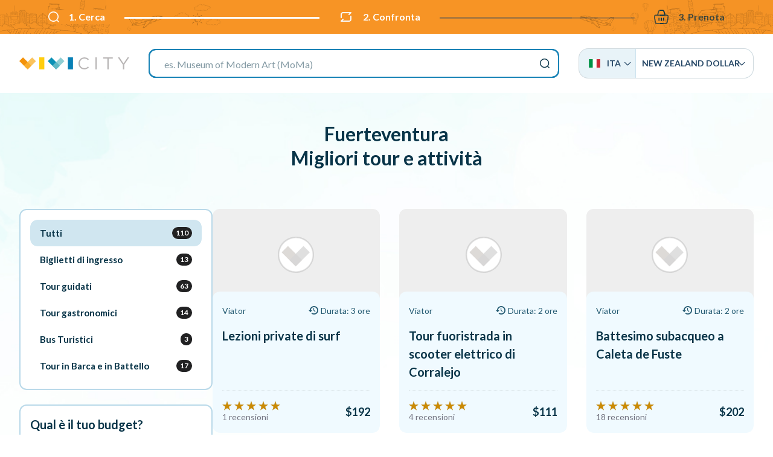

--- FILE ---
content_type: text/html; charset=UTF-8
request_url: https://vivi.city/it/es/fuerteventura?currency=NZD
body_size: 16886
content:
<!doctype html><html lang="it"><head>
<meta charset="utf-8"><meta http-equiv="x-ua-compatible" content="ie=edge"><meta name="viewport" content="width=device-width, initial-scale=1, maximum-scale=1, user-scalable=0, shrink-to-fit=no"><meta name="apple-mobile-web-app-capable" content="yes"/><meta name="csrf-token" content="eRWO4zHEfBAqQH6F9nH6oNDrz5FjkktHTmp22YF3"><base href="//vivi.city/it"><title>Cosa fare a Fuerteventura: Tour e biglietti salta la coda | VIVI CITY</title><meta name="title" content="Cosa fare a Fuerteventura: Tour e biglietti salta la coda | VIVI CITY" /><meta property="og:title" content="Cosa fare a Fuerteventura: Tour e biglietti salta la coda | VIVI CITY" /><meta name="twitter:title" content="Cosa fare a Fuerteventura: Tour e biglietti salta la coda | VIVI CITY" /><meta name="description" content="Trova e prenota biglietti salta la coda e tour guidati per Fuerteventura su VIVI CITY, il motore di ricerca per attrazioni, musei e tour guidati." /><meta property="og:description" content="Trova e prenota biglietti salta la coda e tour guidati per Fuerteventura su VIVI CITY, il motore di ricerca per attrazioni, musei e tour guidati." /><meta name="twitter:description" content="Trova e prenota biglietti salta la coda e tour guidati per Fuerteventura su VIVI CITY, il motore di ricerca per attrazioni, musei e tour guidati." /><meta property="og:image" content="//vivi.city/images/v3/cover-fb-new.jpg"/><meta name="p:domain_verify" content="48e41cd3026ab9c9306f3ce9900a23db"/><link rel="canonical" href="//vivi.city/it/es/fuerteventura"/><link href="//fonts.googleapis.com/css?family=Lato:300,400,700,900&display=swap" rel="stylesheet"><link rel="stylesheet" href="/css/app.css?id=c20e71d46c62e358ad00274d8e5edef0"><link rel="stylesheet" href="//cdn.jsdelivr.net/npm/flag-icon-css@3.4.2/css/flag-icon.min.css"><link rel="stylesheet" href="//cdn.jsdelivr.net/npm/tingle.js@0.15.1/dist/tingle.min.css"><link rel="stylesheet" href="//cdn.jsdelivr.net/npm/offside-js@1.4.0/dist/offside.min.css"><link rel="stylesheet" href="//cdn.jsdelivr.net/npm/aos@2.3.4/dist/aos.min.css"><link rel="stylesheet" href="//cdn.jsdelivr.net/npm/swiper@5.1.0/css/swiper.min.css"><link rel="stylesheet" href="//cdn.jsdelivr.net/npm/rateyo@2.3.5/min/jquery.rateyo.min.css"><link rel="icon" type="image/png" sizes="32x32" href="//vivi.city/images/favicon/favicon-32x32.png"><link rel="icon" type="image/png" sizes="16x16" href="//vivi.city/images/favicon/favicon-16x16.png"><link rel="manifest" href="//vivi.city/images/favicon/site.webmanifest"><link rel="mask-icon" href="//vivi.city/images/favicon/safari-pinned-tab.svg" color="#244665"><link rel="shortcut icon" href="//vivi.city/images/favicon/favicon.ico"><meta name="msapplication-TileColor" content="#ffffff"><meta name="msapplication-config" content="//vivi.city/images/favicon/browserconfig.xml"><meta name="theme-color" content="#ffffff"><link rel="alternate" hreflang="de" href="//vivi.city/de/es/fuerteventura"/><link rel="alternate" hreflang="en" href="//vivi.city/en/es/fuerteventura"/><link rel="alternate" hreflang="es" href="//vivi.city/es/es/fuerteventura"/><link rel="alternate" hreflang="fr" href="//vivi.city/fr/es/fuerteventura"/><link rel="alternate" hreflang="pt" href="//vivi.city/pt/es/fuerteventura"/><link rel="alternate" hreflang="sv" href="//vivi.city/sv/es/fuerteventura"/><link rel="alternate" hreflang="ru" href="//vivi.city/ru/es/fuerteventura"/><link rel="alternate" hreflang="zh" href="//vivi.city/zh/es/fuaitewentuladao"/>
<style>.page_speed_237360160{ --stepPercentage: 50% } .page_speed_1579360472{ isolation:isolate } .page_speed_1387089947{ enable-background:new 0 0 1375.4 197.7; }</style>
</head><body class=""><div id="top" class="h-0 w-0"></div><header class="relative z-200"><div class="vivi-topbar"><div class="container"><ul class="step-progress-bar flex items-center justify-between text-cello relative container mx-auto overflow-hidden page_speed_237360160"><li class="mr-1 sm:mr-4 xl:mr-8 relative active xl:font-bold"><span class="flex items-center whitespace-no-wrap font-bold"><i class="icon-search mr-2 xl:mr-4 text-16 lg:text-18 sm:text-20 inline"></i> 1. Cerca </span></li><li class="mr-1 sm:mr-4 xl:mr-8 relative active xl:font-bold"><span class="flex items-center whitespace-no-wrap font-bold"><i class="icon-compare mr-2 xl:mr-4 text-16 lg:text-18 sm:text-20 inline"></i> 2. Confronta </span></li><li class="mr-1 sm:mr-4 xl:mr-8 relative xl:font-bold"><span class="flex items-center whitespace-no-wrap font-bold"><i class="icon-cart mr-2 xl:mr-4 text-16 lg:text-18 sm:text-20 inline"></i> 3. Prenota </span></li></ul></div></div><div class="header-bar z-50"><div class="top-bar"><div class="container mx-auto flex items-center gap-4 justify-center"><div class="flex-grow lg:flex-grow-0 text-center flex items-center justify-start"><a href="//vivi.city/it" class="logo inline-block"><svg class="h-5" xmlns="//www.w3.org/2000/svg" viewBox="0 0 450.88 49.58"><path d="M242.58 24.88v-.14c0-13.47 10.07-24.63 24.08-24.63 8.64 0 13.81 3.06 18.57 7.55l-3.67 3.95c-4-3.81-8.5-6.53-15-6.53-10.55 0-18.44 8.57-18.44 19.53v.14c0 11 8 19.66 18.44 19.66 6.53 0 10.82-2.52 15.37-6.87L285.5 41c-5 5-10.41 8.37-19 8.37-13.79 0-23.92-10.81-23.92-24.49zM312.35 0h5.59v49.54h-5.59zM361 5.17h-16.62V0h38.9v5.17h-16.62v44.35H361zM424.62 29.94L404 0h6.79l16.7 24.77L444.37 0h6.51l-20.6 29.87v19.67h-5.66z" fill="#b9b6b6"/><path fill="#f3920a" d="M.002 15.495L15.311.186l34.047 34.048L34.05 49.542z"/><path fill="#fab435" opacity=".8" class="page_speed_1579360472" d="M18.78 34.282L52.827.235l15.309 15.309-34.047 34.047z"/><path fill="#ffcd0f" d="M81.6.01h21.02v49.53H81.6z"/><path fill="#0b91b6" d="M116.764 15.48L132.073.17l34.054 34.055-15.309 15.309z"/><path fill="#74c2c8" opacity=".8" class="page_speed_1579360472" d="M135.549 34.273L169.603.22l15.309 15.31-34.054 34.053z"/><path fill="#0880b6" d="M199.1.01h21.02v49.53H199.1z"/></svg></a></div><div class="justify-center flex-1 mx-8 hidden lg:flex"><form action="//vivi.city/it/cerca" class="search-bar "><input type="hidden" name="_token" value="eRWO4zHEfBAqQH6F9nH6oNDrz5FjkktHTmp22YF3"><label class="mb-0 text-20 flex justify-end"><input type="search" name="q" placeholder="es. Costiera Amalfitana" class="h-12 border-2 w-full px-6 outline-none rounded-sm" ></label><button type="submit" class="hidden">Cerca</button></form></div><div class="hidden lg:block"><div id="vivi-language-switcher" class="rename7 uppercase text-black relative inline-block text-left "><div class="rename7__rename1 grid grid-columns-2 md:inline-flex"><a href="" data-list="language" class="vivi-flags flex items-center"><span><i class="flag-icon flag-icon-it"></i> Ita</span><i class="icon-arrow text-10 mr-0"></i></a><a href="" data-list="currency" class="vivi-currency flex items-center gap-2"><span>$</span> New Zealand Dollar <i class="icon-arrow text-10 mr-0"></i></a></div><div class="rename7__rename2 absolute z-20 w-full md:w-auto" data-list="language"><div class="rename7__rename3 grid grid-columns-1 sm:grid-columns-2"><a href="//vivi.city/de/es/fuerteventura"><i class="flag-icon flag-icon-de"></i> Deu </a><a href="//vivi.city/en/es/fuerteventura"><i class="flag-icon flag-icon-gb"></i> Eng </a><a href="//vivi.city/es/es/fuerteventura"><i class="flag-icon flag-icon-es"></i> Esp </a><a href="//vivi.city/fr/es/fuerteventura"><i class="flag-icon flag-icon-fr"></i> Fra </a><a href="//vivi.city/pt/es/fuerteventura"><i class="flag-icon flag-icon-pt"></i> Por </a><a href="//vivi.city/sv/es/fuerteventura"><i class="flag-icon flag-icon-se"></i> Sve </a><a href="//vivi.city/ru/es/fuerteventura"><i class="flag-icon flag-icon-ru"></i> Ру́ </a><a href="//vivi.city/zh/es/fuaitewentuladao"><i class="flag-icon flag-icon-cn"></i> 简体中 </a></div></div><div class="rename7__rename2 absolute z-20 w-full md:w-auto" data-list="currency"><div class="rename7__rename3 grid grid-columns-1 sm:grid-columns-2 md:grid-columns-3"><a href="//vivi.city/it/es/fuerteventura?currency=EUR" class="--top" > EUR – Euro </a><a href="//vivi.city/it/es/fuerteventura?currency=AUD" class="--top" > AUD – Australian Dollar </a><a href="//vivi.city/it/es/fuerteventura?currency=USD" class="--top" > USD – US Dollar </a><a href="//vivi.city/it/es/fuerteventura?currency=CHF" class="--top" > CHF – Swiss Franc </a><a href="//vivi.city/it/es/fuerteventura?currency=GBP" class="--top" > GBP – Pound Sterling </a><a href="//vivi.city/it/es/fuerteventura?currency=JPY" class="--top" > JPY – Japan, Yen </a><a href="//vivi.city/it/es/fuerteventura?currency=AED" > AED – UAE Dirham </a><a href="//vivi.city/it/es/fuerteventura?currency=ARS" > ARS – Argentine Peso </a><a href="//vivi.city/it/es/fuerteventura?currency=BGN" > BGN – Bulgarian Lev </a><a href="//vivi.city/it/es/fuerteventura?currency=CAD" > CAD – Canadian Dollar </a><a href="//vivi.city/it/es/fuerteventura?currency=CLP" > CLP – Chilean Peso </a><a href="//vivi.city/it/es/fuerteventura?currency=CNY" > CNY – China Yuan Renminbi </a><a href="//vivi.city/it/es/fuerteventura?currency=COP" > COP – Colombian Peso </a><a href="//vivi.city/it/es/fuerteventura?currency=CZK" > CZK – Czech Koruna </a><a href="//vivi.city/it/es/fuerteventura?currency=DKK" > DKK – Danish Krone </a><a href="//vivi.city/it/es/fuerteventura?currency=EGP" > EGP – Egyptian Pound </a><a href="//vivi.city/it/es/fuerteventura?currency=HKD" > HKD – Hong Kong Dollar </a><a href="//vivi.city/it/es/fuerteventura?currency=HRK" > HRK – Croatian Kuna </a><a href="//vivi.city/it/es/fuerteventura?currency=HUF" > HUF – Hungary, Forint </a><a href="//vivi.city/it/es/fuerteventura?currency=IDR" > IDR – Indonesia, Rupiah </a><a href="//vivi.city/it/es/fuerteventura?currency=ILS" > ILS – New Israeli Shekel </a><a href="//vivi.city/it/es/fuerteventura?currency=INR" > INR – Indian Rupee </a><a href="//vivi.city/it/es/fuerteventura?currency=KRW" > KRW – South Korea, Won </a><a href="//vivi.city/it/es/fuerteventura?currency=MAD" > MAD – Moroccan Dirham </a><a href="//vivi.city/it/es/fuerteventura?currency=MXN" > MXN – Mexican Peso </a><a href="//vivi.city/it/es/fuerteventura?currency=MYR" > MYR – Malaysian Ringgit </a><a href="//vivi.city/it/es/fuerteventura?currency=NOK" > NOK – Norwegian Krone </a><a href="//vivi.city/it/es/fuerteventura?currency=NZD" > NZD – New Zealand Dollar </a><a href="//vivi.city/it/es/fuerteventura?currency=PHP" > PHP – Philippine Peso </a><a href="//vivi.city/it/es/fuerteventura?currency=PLN" > PLN – Poland, Zloty </a><a href="//vivi.city/it/es/fuerteventura?currency=RON" > RON – Romania, New Leu </a><a href="//vivi.city/it/es/fuerteventura?currency=RUB" > RUB – Russian Ruble </a><a href="//vivi.city/it/es/fuerteventura?currency=SEK" > SEK – Swedish Krona </a><a href="//vivi.city/it/es/fuerteventura?currency=SGD" > SGD – Singapore Dollar </a><a href="//vivi.city/it/es/fuerteventura?currency=THB" > THB – Thailand, Baht </a><a href="//vivi.city/it/es/fuerteventura?currency=TRY" > TRY – Turkish Lira </a><a href="//vivi.city/it/es/fuerteventura?currency=UAH" > UAH – Ukraine, Hryvnia </a><a href="//vivi.city/it/es/fuerteventura?currency=UYU" > UYU – Peso Uruguayo </a><a href="//vivi.city/it/es/fuerteventura?currency=VND" > VND – Viet Nam, Dong </a><a href="//vivi.city/it/es/fuerteventura?currency=ZAR" > ZAR – South Africa, Rand </a></div></div></div></div><button class="w-8 flex items-center justify-end lg:hidden"><span class="anim-icon-search-to-x offside-search-toggle"></span></button></div></div></div></header><main class="relative "><div id="vivi-products__list" class="container mx-auto rename17 vivi-products-sidebar"><div class="vivi-sec-header text-center"><h2 class="text-12 lg:text-base"> Fuerteventura <br /> Migliori tour e attività </h2></div><div class="vivi-sec-body"><div class="below-bar "><div class="below-bar-inner"><div class="rename31 relative"><div class="swiper-container"><div class="swiper-wrapper"><a class="switch font-bold leading-none select-none cursor-pointer flex items-center gap-2 px-3 swiper-slide active "><span class="">Tutti</span><span class="num-products">110</span></a><a class="switch font-bold leading-none select-none cursor-pointer flex items-center gap-2 px-3 swiper-slide " data-filter="1" ><span class="">Biglietti di ingresso</span><span class="num-products">13</span></a><a class="switch font-bold leading-none select-none cursor-pointer flex items-center gap-2 px-3 swiper-slide " data-filter="2" ><span class="">Tour guidati</span><span class="num-products">63</span></a><a class="switch font-bold leading-none select-none cursor-pointer flex items-center gap-2 px-3 swiper-slide " data-filter="5" ><span class="">Tour gastronomici</span><span class="num-products">14</span></a><a class="switch font-bold leading-none select-none cursor-pointer flex items-center gap-2 px-3 swiper-slide " data-filter="6" ><span class="">Bus Turistici</span><span class="num-products">3</span></a><a class="switch font-bold leading-none select-none cursor-pointer flex items-center gap-2 px-3 swiper-slide " data-filter="17" ><span class="">Tour in Barca e in Battello</span><span class="num-products">17</span></a></div></div></div><div class="filters items-center mb-0 container mx-auto px-4 hidden lg:flex"><div class="flex flex-col gap-4"><div class="filters__title text-20 font-bold">Qual è il tuo budget?</div><div class="flex flex-grow items-center rename15 filters__slider"><div class="rename15__rename1 font-bold">$0 </div><div class="rename15__rename2 flex-grow mx-6"></div><div class="rename15__rename3 font-bold" data-price-max></div></div><div class="filters__offer text-center mt-6 md:mt-0 inline-block relative py-2 sticky:py-0"><label class="select-none cursor-pointer relative flex items-center gap-3 checkbox --ra dio mb-0 "><input class="w-5 h-5" type="checkbox" name="promotion" value="1" ><span class="checkbox__label flex items-center">Mostra solo le attività in offerta</span></label></div></div></div></div></div><div class="vivi-products-wrapper"><div class="grid sm:grid-columns-2 lg:grid-columns-3 rename20 gap-0 sm:gap-4 lg:gap-8"><div class="product product__item rounded-3 overflow-hidden select-none relative " data-price="192.04307"><div class="product__inner flex flex-col justify-end"><picture class="product__image"><!--<source data-srcset="//media-cdn.tripadvisor.com/media/attractions-splice-spp-480x320/10/98/af/d8.jpg" media="(min-width: 1280px)"><source data-srcset="//media-cdn.tripadvisor.com/media/attractions-splice-spp-480x320/10/98/af/d8.jpg" media="(min-width: 1024px)"><source data-srcset="//media-cdn.tripadvisor.com/media/attractions-splice-spp-480x320/10/98/af/d8.jpg" media="(min-width: 768px)">--><source data-srcset="//media-cdn.tripadvisor.com/media/attractions-splice-spp-480x320/10/98/af/d8.jpg" media="(min-width: 1280px)" data-origin="//media-cdn.tripadvisor.com/media/attractions-splice-spp-480x320/10/98/af/d8.jpg"><source data-srcset="//media-cdn.tripadvisor.com/media/attractions-splice-spp-480x320/10/98/af/d8.jpg" media="(min-width: 1024px)" data-origin="//media-cdn.tripadvisor.com/media/attractions-splice-spp-480x320/10/98/af/d8.jpg"><source data-srcset="//media-cdn.tripadvisor.com/media/attractions-splice-spp-480x320/10/98/af/d8.jpg" media="(min-width: 768px)" data-origin="//media-cdn.tripadvisor.com/media/attractions-splice-spp-480x320/10/98/af/d8.jpg"><img src="[data-uri]" data-src="//media-cdn.tripadvisor.com/media/attractions-splice-spp-480x320/10/98/af/d8.jpg" alt="Lezioni private di surf" class="lazy absolute top-0 left-0 w-full h-full object-cover lg:z-0" onerror="this.src=&#039;//vivi.city/images/default-product-placeholder.jpg&#039;; this.onerror=null;"></img></picture><div class="product__content p-2 w-2/3 lg:w-auto lg:p-4 flex flex-col"><div class="product-metas flex justify-between items-center text-12 mb-2 lg:text-14 lg:mb-3"><span class="product-cat">Viator</span><div><i class="icon-counterclockwise mr-1"></i><span class="hidden md:inline">Durata: 3 ore</span><span class="md:hidden">3 ore</span></div></div><div class="font-bold product__title ">Lezioni private di surf</div><div class="product__reviews__price flex items-center justify-between pt-4 mt-auto"><div class="product__reviews flex flex-col gap-1" data-rating="5"> 1 recensioni </div><div class="product__price-box overflow-hidden flex items-center gap-4 justify-center ml-auto"><div class="product__price font-bold text-18">$192</div></div></div></div></div><a class="absolute top-0 left-0 w-full h-full bg-black z-10 opacity-0 hover:opacity-10 product__mask" target="_blank" href="//vivi.city/it/vai/Ir68hXrpmvxs"></a></div><div class="product product__item rounded-3 overflow-hidden select-none relative " data-price="111.18283"><div class="product__inner flex flex-col justify-end"><picture class="product__image"><!--<source data-srcset="//media-cdn.tripadvisor.com/media/attractions-splice-spp-480x320/12/dc/58/4b.jpg" media="(min-width: 1280px)"><source data-srcset="//media-cdn.tripadvisor.com/media/attractions-splice-spp-480x320/12/dc/58/4b.jpg" media="(min-width: 1024px)"><source data-srcset="//media-cdn.tripadvisor.com/media/attractions-splice-spp-480x320/12/dc/58/4b.jpg" media="(min-width: 768px)">--><source data-srcset="//media-cdn.tripadvisor.com/media/attractions-splice-spp-480x320/12/dc/58/4b.jpg" media="(min-width: 1280px)" data-origin="//media-cdn.tripadvisor.com/media/attractions-splice-spp-480x320/12/dc/58/4b.jpg"><source data-srcset="//media-cdn.tripadvisor.com/media/attractions-splice-spp-480x320/12/dc/58/4b.jpg" media="(min-width: 1024px)" data-origin="//media-cdn.tripadvisor.com/media/attractions-splice-spp-480x320/12/dc/58/4b.jpg"><source data-srcset="//media-cdn.tripadvisor.com/media/attractions-splice-spp-480x320/12/dc/58/4b.jpg" media="(min-width: 768px)" data-origin="//media-cdn.tripadvisor.com/media/attractions-splice-spp-480x320/12/dc/58/4b.jpg"><img src="[data-uri]" data-src="//media-cdn.tripadvisor.com/media/attractions-splice-spp-480x320/12/dc/58/4b.jpg" alt="Tour fuoristrada in scooter elettrico di Corralejo" class="lazy absolute top-0 left-0 w-full h-full object-cover lg:z-0" onerror="this.src=&#039;//vivi.city/images/default-product-placeholder.jpg&#039;; this.onerror=null;"></img></picture><div class="product__content p-2 w-2/3 lg:w-auto lg:p-4 flex flex-col"><div class="product-metas flex justify-between items-center text-12 mb-2 lg:text-14 lg:mb-3"><span class="product-cat">Viator</span><div><i class="icon-counterclockwise mr-1"></i><span class="hidden md:inline">Durata: 2 ore</span><span class="md:hidden">2 ore</span></div></div><div class="font-bold product__title ">Tour fuoristrada in scooter elettrico di Corralejo</div><div class="product__reviews__price flex items-center justify-between pt-4 mt-auto"><div class="product__reviews flex flex-col gap-1" data-rating="5"> 4 recensioni </div><div class="product__price-box overflow-hidden flex items-center gap-4 justify-center ml-auto"><div class="product__price font-bold text-18">$111</div></div></div></div></div><a class="absolute top-0 left-0 w-full h-full bg-black z-10 opacity-0 hover:opacity-10 product__mask" target="_blank" href="//vivi.city/it/vai/IrmYaJ0nDDEu"></a></div><div class="product product__item rounded-3 overflow-hidden select-none relative " data-price="202.1506"><div class="product__inner flex flex-col justify-end"><picture class="product__image"><!--<source data-srcset="//media-cdn.tripadvisor.com/media/attractions-splice-spp-480x320/06/6c/35/5a.jpg" media="(min-width: 1280px)"><source data-srcset="//media-cdn.tripadvisor.com/media/attractions-splice-spp-480x320/06/6c/35/5a.jpg" media="(min-width: 1024px)"><source data-srcset="//media-cdn.tripadvisor.com/media/attractions-splice-spp-480x320/06/6c/35/5a.jpg" media="(min-width: 768px)">--><source data-srcset="//media-cdn.tripadvisor.com/media/attractions-splice-spp-480x320/06/6c/35/5a.jpg" media="(min-width: 1280px)" data-origin="//media-cdn.tripadvisor.com/media/attractions-splice-spp-480x320/06/6c/35/5a.jpg"><source data-srcset="//media-cdn.tripadvisor.com/media/attractions-splice-spp-480x320/06/6c/35/5a.jpg" media="(min-width: 1024px)" data-origin="//media-cdn.tripadvisor.com/media/attractions-splice-spp-480x320/06/6c/35/5a.jpg"><source data-srcset="//media-cdn.tripadvisor.com/media/attractions-splice-spp-480x320/06/6c/35/5a.jpg" media="(min-width: 768px)" data-origin="//media-cdn.tripadvisor.com/media/attractions-splice-spp-480x320/06/6c/35/5a.jpg"><img src="[data-uri]" data-src="//media-cdn.tripadvisor.com/media/attractions-splice-spp-480x320/06/6c/35/5a.jpg" alt="Battesimo subacqueo a Caleta de Fuste" class="lazy absolute top-0 left-0 w-full h-full object-cover lg:z-0" onerror="this.src=&#039;//vivi.city/images/default-product-placeholder.jpg&#039;; this.onerror=null;"></img></picture><div class="product__content p-2 w-2/3 lg:w-auto lg:p-4 flex flex-col"><div class="product-metas flex justify-between items-center text-12 mb-2 lg:text-14 lg:mb-3"><span class="product-cat">Viator</span><div><i class="icon-counterclockwise mr-1"></i><span class="hidden md:inline">Durata: 2 ore</span><span class="md:hidden">2 ore</span></div></div><div class="font-bold product__title ">Battesimo subacqueo a Caleta de Fuste</div><div class="product__reviews__price flex items-center justify-between pt-4 mt-auto"><div class="product__reviews flex flex-col gap-1" data-rating="5"> 18 recensioni </div><div class="product__price-box overflow-hidden flex items-center gap-4 justify-center ml-auto"><div class="product__price font-bold text-18">$202</div></div></div></div></div><a class="absolute top-0 left-0 w-full h-full bg-black z-10 opacity-0 hover:opacity-10 product__mask" target="_blank" href="//vivi.city/it/vai/IrLxlFBqlDM7"></a></div><div class="product product__item rounded-3 overflow-hidden select-none relative " data-price="30.32259"><div class="product__inner flex flex-col justify-end"><picture class="product__image"><!--<source data-srcset="//media-cdn.tripadvisor.com/media/attractions-splice-spp-480x320/07/bc/f3/af.jpg" media="(min-width: 1280px)"><source data-srcset="//media-cdn.tripadvisor.com/media/attractions-splice-spp-480x320/07/bc/f3/af.jpg" media="(min-width: 1024px)"><source data-srcset="//media-cdn.tripadvisor.com/media/attractions-splice-spp-480x320/07/bc/f3/af.jpg" media="(min-width: 768px)">--><source data-srcset="//media-cdn.tripadvisor.com/media/attractions-splice-spp-480x320/07/bc/f3/af.jpg" media="(min-width: 1280px)" data-origin="//media-cdn.tripadvisor.com/media/attractions-splice-spp-480x320/07/bc/f3/af.jpg"><source data-srcset="//media-cdn.tripadvisor.com/media/attractions-splice-spp-480x320/07/bc/f3/af.jpg" media="(min-width: 1024px)" data-origin="//media-cdn.tripadvisor.com/media/attractions-splice-spp-480x320/07/bc/f3/af.jpg"><source data-srcset="//media-cdn.tripadvisor.com/media/attractions-splice-spp-480x320/07/bc/f3/af.jpg" media="(min-width: 768px)" data-origin="//media-cdn.tripadvisor.com/media/attractions-splice-spp-480x320/07/bc/f3/af.jpg"><img src="[data-uri]" data-src="//media-cdn.tripadvisor.com/media/attractions-splice-spp-480x320/07/bc/f3/af.jpg" alt="Rent A Bike (eletric &amp; Normal) Costa Calma" class="lazy absolute top-0 left-0 w-full h-full object-cover lg:z-0" onerror="this.src=&#039;//vivi.city/images/default-product-placeholder.jpg&#039;; this.onerror=null;"></img></picture><div class="product__content p-2 w-2/3 lg:w-auto lg:p-4 flex flex-col"><div class="product-metas flex justify-between items-center text-12 mb-2 lg:text-14 lg:mb-3"><span class="product-cat">Viator</span><div><i class="icon-counterclockwise mr-1"></i><span class="hidden md:inline">Durata: 1 settimana</span><span class="md:hidden">1 settimana</span></div></div><div class="font-bold product__title ">Rent A Bike (eletric &amp; Normal) Costa Calma</div><div class="product__reviews__price flex items-center justify-between pt-4 mt-auto"><div class="product__reviews flex flex-col gap-1" data-rating="5"> 1 recensioni </div><div class="product__price-box overflow-hidden flex items-center gap-4 justify-center ml-auto"><div class="product__price font-bold text-18">$30</div></div></div></div></div><a class="absolute top-0 left-0 w-full h-full bg-black z-10 opacity-0 hover:opacity-10 product__mask" target="_blank" href="//vivi.city/it/vai/IrmYaJ0nDDIv"></a></div><div class="product product__item rounded-3 overflow-hidden select-none relative " data-price="373.97861"><div class="product__inner flex flex-col justify-end"><picture class="product__image"><!--<source data-srcset="//media-cdn.tripadvisor.com/media/attractions-splice-spp-480x320/15/fa/03/b8.jpg" media="(min-width: 1280px)"><source data-srcset="//media-cdn.tripadvisor.com/media/attractions-splice-spp-480x320/15/fa/03/b8.jpg" media="(min-width: 1024px)"><source data-srcset="//media-cdn.tripadvisor.com/media/attractions-splice-spp-480x320/15/fa/03/b8.jpg" media="(min-width: 768px)">--><source data-srcset="//media-cdn.tripadvisor.com/media/attractions-splice-spp-480x320/15/fa/03/b8.jpg" media="(min-width: 1280px)" data-origin="//media-cdn.tripadvisor.com/media/attractions-splice-spp-480x320/15/fa/03/b8.jpg"><source data-srcset="//media-cdn.tripadvisor.com/media/attractions-splice-spp-480x320/15/fa/03/b8.jpg" media="(min-width: 1024px)" data-origin="//media-cdn.tripadvisor.com/media/attractions-splice-spp-480x320/15/fa/03/b8.jpg"><source data-srcset="//media-cdn.tripadvisor.com/media/attractions-splice-spp-480x320/15/fa/03/b8.jpg" media="(min-width: 768px)" data-origin="//media-cdn.tripadvisor.com/media/attractions-splice-spp-480x320/15/fa/03/b8.jpg"><img src="[data-uri]" data-src="//media-cdn.tripadvisor.com/media/attractions-splice-spp-480x320/15/fa/03/b8.jpg" alt="Ripresa privata di coppia - Corralejo Fuerteventura" class="lazy absolute top-0 left-0 w-full h-full object-cover lg:z-0" onerror="this.src=&#039;//vivi.city/images/default-product-placeholder.jpg&#039;; this.onerror=null;"></img></picture><div class="product__content p-2 w-2/3 lg:w-auto lg:p-4 flex flex-col"><div class="product-metas flex justify-between items-center text-12 mb-2 lg:text-14 lg:mb-3"><span class="product-cat">Viator</span><div><i class="icon-counterclockwise mr-1"></i><span class="hidden md:inline">Durata: 40 minuti</span><span class="md:hidden">40 minuti</span></div></div><div class="font-bold product__title ">Ripresa privata di coppia - Corralejo Fuerteventura</div><div class="product__reviews__price flex items-center justify-between pt-4 mt-auto"><div class="product__reviews flex flex-col gap-1" data-rating="5"> 11 recensioni </div><div class="product__price-box overflow-hidden flex items-center gap-4 justify-center ml-auto"><div class="product__price font-bold text-18">$374</div></div></div></div></div><a class="absolute top-0 left-0 w-full h-full bg-black z-10 opacity-0 hover:opacity-10 product__mask" target="_blank" href="//vivi.city/it/vai/Ir5yOkpyGOcz"></a></div><div class="product product__item rounded-3 overflow-hidden select-none relative " data-price="394.19367"><div class="product__inner flex flex-col justify-end"><picture class="product__image"><!--<source data-srcset="//media-cdn.tripadvisor.com/media/attractions-splice-spp-480x320/12/3c/55/f8.jpg" media="(min-width: 1280px)"><source data-srcset="//media-cdn.tripadvisor.com/media/attractions-splice-spp-480x320/12/3c/55/f8.jpg" media="(min-width: 1024px)"><source data-srcset="//media-cdn.tripadvisor.com/media/attractions-splice-spp-480x320/12/3c/55/f8.jpg" media="(min-width: 768px)">--><source data-srcset="//media-cdn.tripadvisor.com/media/attractions-splice-spp-480x320/12/3c/55/f8.jpg" media="(min-width: 1280px)" data-origin="//media-cdn.tripadvisor.com/media/attractions-splice-spp-480x320/12/3c/55/f8.jpg"><source data-srcset="//media-cdn.tripadvisor.com/media/attractions-splice-spp-480x320/12/3c/55/f8.jpg" media="(min-width: 1024px)" data-origin="//media-cdn.tripadvisor.com/media/attractions-splice-spp-480x320/12/3c/55/f8.jpg"><source data-srcset="//media-cdn.tripadvisor.com/media/attractions-splice-spp-480x320/12/3c/55/f8.jpg" media="(min-width: 768px)" data-origin="//media-cdn.tripadvisor.com/media/attractions-splice-spp-480x320/12/3c/55/f8.jpg"><img src="[data-uri]" data-src="//media-cdn.tripadvisor.com/media/attractions-splice-spp-480x320/12/3c/55/f8.jpg" alt="Servizio fotografico privato di famiglia - Corralejo Fuerteventura" class="lazy absolute top-0 left-0 w-full h-full object-cover lg:z-0" onerror="this.src=&#039;//vivi.city/images/default-product-placeholder.jpg&#039;; this.onerror=null;"></img></picture><div class="product__content p-2 w-2/3 lg:w-auto lg:p-4 flex flex-col"><div class="product-metas flex justify-between items-center text-12 mb-2 lg:text-14 lg:mb-3"><span class="product-cat">Viator</span><div><i class="icon-counterclockwise mr-1"></i><span class="hidden md:inline">Durata: 40 minuti</span><span class="md:hidden">40 minuti</span></div></div><div class="font-bold product__title ">Servizio fotografico privato di famiglia - Corralejo Fuerteventura</div><div class="product__reviews__price flex items-center justify-between pt-4 mt-auto"><div class="product__reviews flex flex-col gap-1" data-rating="5"> 9 recensioni </div><div class="product__price-box overflow-hidden flex items-center gap-4 justify-center ml-auto"><div class="product__price font-bold text-18">$394</div></div></div></div></div><a class="absolute top-0 left-0 w-full h-full bg-black z-10 opacity-0 hover:opacity-10 product__mask" target="_blank" href="//vivi.city/it/vai/Ir5yOkpyGOd0"></a></div><div class="product product__item rounded-3 overflow-hidden select-none relative " data-price="111.18283"><div class="product__inner flex flex-col justify-end"><picture class="product__image"><!--<source data-srcset="//media-cdn.tripadvisor.com/media/attractions-splice-spp-480x320/12/c3/df/a8.jpg" media="(min-width: 1280px)"><source data-srcset="//media-cdn.tripadvisor.com/media/attractions-splice-spp-480x320/12/c3/df/a8.jpg" media="(min-width: 1024px)"><source data-srcset="//media-cdn.tripadvisor.com/media/attractions-splice-spp-480x320/12/c3/df/a8.jpg" media="(min-width: 768px)">--><source data-srcset="//media-cdn.tripadvisor.com/media/attractions-splice-spp-480x320/12/c3/df/a8.jpg" media="(min-width: 1280px)" data-origin="//media-cdn.tripadvisor.com/media/attractions-splice-spp-480x320/12/c3/df/a8.jpg"><source data-srcset="//media-cdn.tripadvisor.com/media/attractions-splice-spp-480x320/12/c3/df/a8.jpg" media="(min-width: 1024px)" data-origin="//media-cdn.tripadvisor.com/media/attractions-splice-spp-480x320/12/c3/df/a8.jpg"><source data-srcset="//media-cdn.tripadvisor.com/media/attractions-splice-spp-480x320/12/c3/df/a8.jpg" media="(min-width: 768px)" data-origin="//media-cdn.tripadvisor.com/media/attractions-splice-spp-480x320/12/c3/df/a8.jpg"><img src="[data-uri]" data-src="//media-cdn.tripadvisor.com/media/attractions-splice-spp-480x320/12/c3/df/a8.jpg" alt="Da Corralejo: Escursione in e-bike/e-scooter di 3-4 ore" class="lazy absolute top-0 left-0 w-full h-full object-cover lg:z-0" onerror="this.src=&#039;//vivi.city/images/default-product-placeholder.jpg&#039;; this.onerror=null;"></img></picture><div class="product__content p-2 w-2/3 lg:w-auto lg:p-4 flex flex-col"><div class="product-metas flex justify-between items-center text-12 mb-2 lg:text-14 lg:mb-3"><span class="product-cat">Viator</span><div><i class="icon-counterclockwise mr-1"></i><span class="hidden md:inline">Durata: 3 ore</span><span class="md:hidden">3 ore</span></div></div><div class="font-bold product__title ">Da Corralejo: Escursione in e-bike/e-scooter di 3-4 ore</div><div class="product__reviews__price flex items-center justify-between pt-4 mt-auto"><div class="product__reviews flex flex-col gap-1" data-rating="4.93"> 29 recensioni </div><div class="product__price-box overflow-hidden flex items-center gap-4 justify-center ml-auto"><div class="product__price font-bold text-18">$111</div></div></div></div></div><a class="absolute top-0 left-0 w-full h-full bg-black z-10 opacity-0 hover:opacity-10 product__mask" target="_blank" href="//vivi.city/it/vai/4ZJ1asyjp9V"></a></div><div class="product product__item rounded-3 overflow-hidden select-none relative " data-price="36.387108"><div class="product__inner flex flex-col justify-end"><picture class="product__image"><!--<source data-srcset="//images.musement.com/cover/0153/27/thumb_15226339_cover_header.jpg?w=540" media="(min-width: 1280px)"><source data-srcset="//images.musement.com/cover/0153/27/thumb_15226339_cover_header.jpg?w=540" media="(min-width: 1024px)"><source data-srcset="//images.musement.com/cover/0153/27/thumb_15226339_cover_header.jpg?w=540" media="(min-width: 768px)">--><source data-srcset="//images.musement.com/cover/0153/27/thumb_15226339_cover_header.jpg?w=540" media="(min-width: 1280px)" data-origin="//images.musement.com/cover/0153/27/thumb_15226339_cover_header.jpg?w=540"><source data-srcset="//images.musement.com/cover/0153/27/thumb_15226339_cover_header.jpg?w=540" media="(min-width: 1024px)" data-origin="//images.musement.com/cover/0153/27/thumb_15226339_cover_header.jpg?w=540"><source data-srcset="//images.musement.com/cover/0153/27/thumb_15226339_cover_header.jpg?w=540" media="(min-width: 768px)" data-origin="//images.musement.com/cover/0153/27/thumb_15226339_cover_header.jpg?w=540"><img src="[data-uri]" data-src="//images.musement.com/cover/0153/27/thumb_15226339_cover_header.jpg?w=540" alt="Camel Safari Ticket" class="lazy absolute top-0 left-0 w-full h-full object-cover lg:z-0" onerror="this.src=&#039;//vivi.city/images/default-product-placeholder.jpg&#039;; this.onerror=null;"></img></picture><div class="product__content p-2 w-2/3 lg:w-auto lg:p-4 flex flex-col"><div class="product-metas flex justify-between items-center text-12 mb-2 lg:text-14 lg:mb-3"><span class="product-cat">Musement</span><div><i class="icon-counterclockwise mr-1"></i><span class="hidden md:inline">Durata: 2 ore</span><span class="md:hidden">2 ore</span></div></div><div class="font-bold product__title ">Camel Safari Ticket</div><div class="product__reviews__price flex items-center justify-between pt-4 mt-auto"><div class="product__reviews flex flex-col gap-1" data-rating="5"> 1 recensioni </div><div class="product__price-box overflow-hidden flex items-center gap-4 justify-center ml-auto"><div class="product__price font-bold text-18">$36.39</div></div></div></div></div><a class="absolute top-0 left-0 w-full h-full bg-black z-10 opacity-0 hover:opacity-10 product__mask" target="_blank" href="//vivi.city/it/vai/3n0DocsP3PLoPZytqcFhwHpCIRVYuwZp2iuvpLUXairx4eFEkG"></a></div><div class="product product__item rounded-3 overflow-hidden select-none relative " data-price="36.387108"><div class="product__inner flex flex-col justify-end"><picture class="product__image"><!--<source data-srcset="//images.musement.com/cover/0166/65/thumb_16564498_cover_header.jpg?w=540" media="(min-width: 1280px)"><source data-srcset="//images.musement.com/cover/0166/65/thumb_16564498_cover_header.jpg?w=540" media="(min-width: 1024px)"><source data-srcset="//images.musement.com/cover/0166/65/thumb_16564498_cover_header.jpg?w=540" media="(min-width: 768px)">--><source data-srcset="//images.musement.com/cover/0166/65/thumb_16564498_cover_header.jpg?w=540" media="(min-width: 1280px)" data-origin="//images.musement.com/cover/0166/65/thumb_16564498_cover_header.jpg?w=540"><source data-srcset="//images.musement.com/cover/0166/65/thumb_16564498_cover_header.jpg?w=540" media="(min-width: 1024px)" data-origin="//images.musement.com/cover/0166/65/thumb_16564498_cover_header.jpg?w=540"><source data-srcset="//images.musement.com/cover/0166/65/thumb_16564498_cover_header.jpg?w=540" media="(min-width: 768px)" data-origin="//images.musement.com/cover/0166/65/thumb_16564498_cover_header.jpg?w=540"><img src="[data-uri]" data-src="//images.musement.com/cover/0166/65/thumb_16564498_cover_header.jpg?w=540" alt="Corralejo Transfer Bus Service" class="lazy absolute top-0 left-0 w-full h-full object-cover lg:z-0" onerror="this.src=&#039;//vivi.city/images/default-product-placeholder.jpg&#039;; this.onerror=null;"></img></picture><div class="product__content p-2 w-2/3 lg:w-auto lg:p-4 flex flex-col"><div class="product-metas flex justify-between items-center text-12 mb-2 lg:text-14 lg:mb-3"><span class="product-cat">Musement</span><div><i class="icon-counterclockwise mr-1"></i><span class="hidden md:inline">Durata: 8 ore</span><span class="md:hidden">8 ore</span></div></div><div class="font-bold product__title ">Corralejo Transfer Bus Service</div><div class="product__reviews__price flex items-center justify-between pt-4 mt-auto"><div class="product__reviews flex flex-col gap-1" data-rating="5"> 1 recensioni </div><div class="product__price-box overflow-hidden flex items-center gap-4 justify-center ml-auto"><div class="product__price font-bold text-18">$36.39</div></div></div></div></div><a class="absolute top-0 left-0 w-full h-full bg-black z-10 opacity-0 hover:opacity-10 product__mask" target="_blank" href="//vivi.city/it/vai/3nw2iEXFSnJRn5hVFrV6jVNkUuHO71AAkuK3F0xursvRGcfPQl"></a></div><div class="product product__item rounded-3 overflow-hidden select-none relative " data-price="220.344154"><div class="product__inner flex flex-col justify-end"><picture class="product__image"><!--<source data-srcset="//media-cdn.tripadvisor.com/media/attractions-splice-spp-480x320/06/e4/c5/92.jpg" media="(min-width: 1280px)"><source data-srcset="//media-cdn.tripadvisor.com/media/attractions-splice-spp-480x320/06/e4/c5/92.jpg" media="(min-width: 1024px)"><source data-srcset="//media-cdn.tripadvisor.com/media/attractions-splice-spp-480x320/06/e4/c5/92.jpg" media="(min-width: 768px)">--><source data-srcset="//media-cdn.tripadvisor.com/media/attractions-splice-spp-480x320/06/e4/c5/92.jpg" media="(min-width: 1280px)" data-origin="//media-cdn.tripadvisor.com/media/attractions-splice-spp-480x320/06/e4/c5/92.jpg"><source data-srcset="//media-cdn.tripadvisor.com/media/attractions-splice-spp-480x320/06/e4/c5/92.jpg" media="(min-width: 1024px)" data-origin="//media-cdn.tripadvisor.com/media/attractions-splice-spp-480x320/06/e4/c5/92.jpg"><source data-srcset="//media-cdn.tripadvisor.com/media/attractions-splice-spp-480x320/06/e4/c5/92.jpg" media="(min-width: 768px)" data-origin="//media-cdn.tripadvisor.com/media/attractions-splice-spp-480x320/06/e4/c5/92.jpg"><img src="[data-uri]" data-src="//media-cdn.tripadvisor.com/media/attractions-splice-spp-480x320/06/e4/c5/92.jpg" alt="Safari in buggy a Costa Calma da Jandia o Esquinso" class="lazy absolute top-0 left-0 w-full h-full object-cover lg:z-0" onerror="this.src=&#039;//vivi.city/images/default-product-placeholder.jpg&#039;; this.onerror=null;"></img></picture><div class="product__content p-2 w-2/3 lg:w-auto lg:p-4 flex flex-col"><div class="product-metas flex justify-between items-center text-12 mb-2 lg:text-14 lg:mb-3"><span class="product-cat">Viator</span><div><i class="icon-counterclockwise mr-1"></i><span class="hidden md:inline">Durata: 3 ore</span><span class="md:hidden">3 ore</span></div></div><div class="font-bold product__title ">Safari in buggy a Costa Calma da Jandia o Esquinso</div><div class="product__reviews__price flex items-center justify-between pt-4 mt-auto"><div class="product__reviews flex flex-col gap-1" data-rating="4.86"> 14 recensioni </div><div class="product__price-box overflow-hidden flex items-center gap-4 justify-center ml-auto"><div class="product__price font-bold text-18">$220</div></div></div></div></div><a class="absolute top-0 left-0 w-full h-full bg-black z-10 opacity-0 hover:opacity-10 product__mask" target="_blank" href="//vivi.city/it/vai/IrmYaJ0nDDEr"></a></div><div class="product product__item rounded-3 overflow-hidden select-none relative " data-price="151.61295"><div class="product__inner flex flex-col justify-end"><picture class="product__image"><!--<source data-srcset="//media-cdn.tripadvisor.com/media/attractions-splice-spp-480x320/07/03/25/c7.jpg" media="(min-width: 1280px)"><source data-srcset="//media-cdn.tripadvisor.com/media/attractions-splice-spp-480x320/07/03/25/c7.jpg" media="(min-width: 1024px)"><source data-srcset="//media-cdn.tripadvisor.com/media/attractions-splice-spp-480x320/07/03/25/c7.jpg" media="(min-width: 768px)">--><source data-srcset="//media-cdn.tripadvisor.com/media/attractions-splice-spp-480x320/07/03/25/c7.jpg" media="(min-width: 1280px)" data-origin="//media-cdn.tripadvisor.com/media/attractions-splice-spp-480x320/07/03/25/c7.jpg"><source data-srcset="//media-cdn.tripadvisor.com/media/attractions-splice-spp-480x320/07/03/25/c7.jpg" media="(min-width: 1024px)" data-origin="//media-cdn.tripadvisor.com/media/attractions-splice-spp-480x320/07/03/25/c7.jpg"><source data-srcset="//media-cdn.tripadvisor.com/media/attractions-splice-spp-480x320/07/03/25/c7.jpg" media="(min-width: 768px)" data-origin="//media-cdn.tripadvisor.com/media/attractions-splice-spp-480x320/07/03/25/c7.jpg"><img src="[data-uri]" data-src="//media-cdn.tripadvisor.com/media/attractions-splice-spp-480x320/07/03/25/c7.jpg" alt="Gita in barca di 4 ore a Isla de Lobos da Fuerteventura (Combo Deluxe)" class="lazy absolute top-0 left-0 w-full h-full object-cover lg:z-0" onerror="this.src=&#039;//vivi.city/images/default-product-placeholder.jpg&#039;; this.onerror=null;"></img></picture><div class="product__content p-2 w-2/3 lg:w-auto lg:p-4 flex flex-col"><div class="product-metas flex justify-between items-center text-12 mb-2 lg:text-14 lg:mb-3"><span class="product-cat">Viator</span><div><i class="icon-counterclockwise mr-1"></i><span class="hidden md:inline">Durata: 4 ore</span><span class="md:hidden">4 ore</span></div></div><div class="font-bold product__title ">Gita in barca di 4 ore a Isla de Lobos da Fuerteventura (Combo Deluxe)</div><div class="product__reviews__price flex items-center justify-between pt-4 mt-auto"><div class="product__reviews flex flex-col gap-1" data-rating="4.85"> 13 recensioni </div><div class="product__price-box overflow-hidden flex items-center gap-4 justify-center ml-auto"><div class="product__price font-bold text-18">$152</div></div></div></div></div><a class="absolute top-0 left-0 w-full h-full bg-black z-10 opacity-0 hover:opacity-10 product__mask" target="_blank" href="//vivi.city/it/vai/IrLxlFBqlDgf"></a></div><div class="product product__item rounded-3 overflow-hidden select-none relative " data-price="1516.1295"><div class="product__inner flex flex-col justify-end"><picture class="product__image"><!--<source data-srcset="//media-cdn.tripadvisor.com/media/attractions-splice-spp-480x320/06/e4/c0/d7.jpg" media="(min-width: 1280px)"><source data-srcset="//media-cdn.tripadvisor.com/media/attractions-splice-spp-480x320/06/e4/c0/d7.jpg" media="(min-width: 1024px)"><source data-srcset="//media-cdn.tripadvisor.com/media/attractions-splice-spp-480x320/06/e4/c0/d7.jpg" media="(min-width: 768px)">--><source data-srcset="//media-cdn.tripadvisor.com/media/attractions-splice-spp-480x320/06/e4/c0/d7.jpg" media="(min-width: 1280px)" data-origin="//media-cdn.tripadvisor.com/media/attractions-splice-spp-480x320/06/e4/c0/d7.jpg"><source data-srcset="//media-cdn.tripadvisor.com/media/attractions-splice-spp-480x320/06/e4/c0/d7.jpg" media="(min-width: 1024px)" data-origin="//media-cdn.tripadvisor.com/media/attractions-splice-spp-480x320/06/e4/c0/d7.jpg"><source data-srcset="//media-cdn.tripadvisor.com/media/attractions-splice-spp-480x320/06/e4/c0/d7.jpg" media="(min-width: 768px)" data-origin="//media-cdn.tripadvisor.com/media/attractions-splice-spp-480x320/06/e4/c0/d7.jpg"><img src="[data-uri]" data-src="//media-cdn.tripadvisor.com/media/attractions-splice-spp-480x320/06/e4/c0/d7.jpg" alt="Gite private in catamarano all&#039;isola di Lobos nella Laguna 400" class="lazy absolute top-0 left-0 w-full h-full object-cover lg:z-0" onerror="this.src=&#039;//vivi.city/images/default-product-placeholder.jpg&#039;; this.onerror=null;"></img></picture><div class="product__content p-2 w-2/3 lg:w-auto lg:p-4 flex flex-col"><div class="product-metas flex justify-between items-center text-12 mb-2 lg:text-14 lg:mb-3"><span class="product-cat">Viator</span><div><i class="icon-counterclockwise mr-1"></i><span class="hidden md:inline">Durata: 8 ore</span><span class="md:hidden">8 ore</span></div></div><div class="font-bold product__title ">Gite private in catamarano all&#039;isola di Lobos nella Laguna 400</div><div class="product__reviews__price flex items-center justify-between pt-4 mt-auto"><div class="product__reviews flex flex-col gap-1" data-rating="4.92"> 77 recensioni </div><div class="product__price-box overflow-hidden flex items-center gap-4 justify-center ml-auto"><div class="product__price font-bold text-18">$1,516</div></div></div></div></div><a class="absolute top-0 left-0 w-full h-full bg-black z-10 opacity-0 hover:opacity-10 product__mask" target="_blank" href="//vivi.city/it/vai/16bimYT06D"></a></div><div class="product product__item rounded-3 overflow-hidden select-none relative " data-price="76.817228"><div class="product__inner flex flex-col justify-end"><picture class="product__image"><!--<source data-srcset="//images.musement.com/cover/0172/53/thumb_17152514_cover_header.jpg?w=540" media="(min-width: 1280px)"><source data-srcset="//images.musement.com/cover/0172/53/thumb_17152514_cover_header.jpg?w=540" media="(min-width: 1024px)"><source data-srcset="//images.musement.com/cover/0172/53/thumb_17152514_cover_header.jpg?w=540" media="(min-width: 768px)">--><source data-srcset="//images.musement.com/cover/0172/53/thumb_17152514_cover_header.jpg?w=540" media="(min-width: 1280px)" data-origin="//images.musement.com/cover/0172/53/thumb_17152514_cover_header.jpg?w=540"><source data-srcset="//images.musement.com/cover/0172/53/thumb_17152514_cover_header.jpg?w=540" media="(min-width: 1024px)" data-origin="//images.musement.com/cover/0172/53/thumb_17152514_cover_header.jpg?w=540"><source data-srcset="//images.musement.com/cover/0172/53/thumb_17152514_cover_header.jpg?w=540" media="(min-width: 768px)" data-origin="//images.musement.com/cover/0172/53/thumb_17152514_cover_header.jpg?w=540"><img src="[data-uri]" data-src="//images.musement.com/cover/0172/53/thumb_17152514_cover_header.jpg?w=540" alt="Biglietto Oasis Wildlife Fuerteventura" class="lazy absolute top-0 left-0 w-full h-full object-cover lg:z-0" onerror="this.src=&#039;//vivi.city/images/default-product-placeholder.jpg&#039;; this.onerror=null;"></img></picture><div class="product__content p-2 w-2/3 lg:w-auto lg:p-4 flex flex-col"><div class="product-metas flex justify-between items-center text-12 mb-2 lg:text-14 lg:mb-3"><span class="product-cat">Musement</span><div><i class="icon-counterclockwise mr-1"></i><span class="hidden md:inline">Durata: 8 ore</span><span class="md:hidden">8 ore</span></div></div><div class="font-bold product__title ">Biglietto Oasis Wildlife Fuerteventura</div><div class="product__reviews__price flex items-center justify-between pt-4 mt-auto"><div class="product__reviews flex flex-col gap-1" data-rating="5"> 1 recensioni </div><div class="product__price-box overflow-hidden flex items-center gap-4 justify-center ml-auto"><div class="product__price font-bold text-18">$76.82</div></div></div></div></div><a class="absolute top-0 left-0 w-full h-full bg-black z-10 opacity-0 hover:opacity-10 product__mask" target="_blank" href="//vivi.city/it/vai/3n4fTKNjqjOgArHZq6wW4N0GVbDigkHNkTHZHfv5KBKHMNWJ84"></a></div><div class="product product__item rounded-3 overflow-hidden select-none relative " data-price="82.881746"><div class="product__inner flex flex-col justify-end"><picture class="product__image"><!--<source data-srcset="//images.musement.com/cover/0171/17/thumb_17016016_cover_header.jpg?w=540" media="(min-width: 1280px)"><source data-srcset="//images.musement.com/cover/0171/17/thumb_17016016_cover_header.jpg?w=540" media="(min-width: 1024px)"><source data-srcset="//images.musement.com/cover/0171/17/thumb_17016016_cover_header.jpg?w=540" media="(min-width: 768px)">--><source data-srcset="//images.musement.com/cover/0171/17/thumb_17016016_cover_header.jpg?w=540" media="(min-width: 1280px)" data-origin="//images.musement.com/cover/0171/17/thumb_17016016_cover_header.jpg?w=540"><source data-srcset="//images.musement.com/cover/0171/17/thumb_17016016_cover_header.jpg?w=540" media="(min-width: 1024px)" data-origin="//images.musement.com/cover/0171/17/thumb_17016016_cover_header.jpg?w=540"><source data-srcset="//images.musement.com/cover/0171/17/thumb_17016016_cover_header.jpg?w=540" media="(min-width: 768px)" data-origin="//images.musement.com/cover/0171/17/thumb_17016016_cover_header.jpg?w=540"><img src="[data-uri]" data-src="//images.musement.com/cover/0171/17/thumb_17016016_cover_header.jpg?w=540" alt="Parco acquatico Acua Corralejo con trasferimento" class="lazy absolute top-0 left-0 w-full h-full object-cover lg:z-0" onerror="this.src=&#039;//vivi.city/images/default-product-placeholder.jpg&#039;; this.onerror=null;"></img></picture><div class="product__content p-2 w-2/3 lg:w-auto lg:p-4 flex flex-col"><div class="product-metas flex justify-between items-center text-12 mb-2 lg:text-14 lg:mb-3"><span class="product-cat">Musement</span><div><i class="icon-counterclockwise mr-1"></i><span class="hidden md:inline">Durata: 8 ore</span><span class="md:hidden">8 ore</span></div></div><div class="font-bold product__title ">Parco acquatico Acua Corralejo con trasferimento</div><div class="product__reviews__price flex items-center justify-between pt-4 mt-auto"><div class="product__reviews flex flex-col gap-1" data-rating="5"> 1 recensioni </div><div class="product__price-box overflow-hidden flex items-center gap-4 justify-center ml-auto"><div class="product__price font-bold text-18">$82.88</div></div></div></div></div><a class="absolute top-0 left-0 w-full h-full bg-black z-10 opacity-0 hover:opacity-10 product__mask" target="_blank" href="//vivi.city/it/vai/3n5o3t7Wj7MgVwvlZ3PwnVi7V5RZ57p4BzoqJoe4703Eo1mMmQ"></a></div><div class="product product__item rounded-3 overflow-hidden select-none relative " data-price="2021.506"><div class="product__inner flex flex-col justify-end"><picture class="product__image"><!--<source data-srcset="//media-cdn.tripadvisor.com/media/attractions-splice-spp-480x320/06/f1/95/55.jpg" media="(min-width: 1280px)"><source data-srcset="//media-cdn.tripadvisor.com/media/attractions-splice-spp-480x320/06/f1/95/55.jpg" media="(min-width: 1024px)"><source data-srcset="//media-cdn.tripadvisor.com/media/attractions-splice-spp-480x320/06/f1/95/55.jpg" media="(min-width: 768px)">--><source data-srcset="//media-cdn.tripadvisor.com/media/attractions-splice-spp-480x320/06/f1/95/55.jpg" media="(min-width: 1280px)" data-origin="//media-cdn.tripadvisor.com/media/attractions-splice-spp-480x320/06/f1/95/55.jpg"><source data-srcset="//media-cdn.tripadvisor.com/media/attractions-splice-spp-480x320/06/f1/95/55.jpg" media="(min-width: 1024px)" data-origin="//media-cdn.tripadvisor.com/media/attractions-splice-spp-480x320/06/f1/95/55.jpg"><source data-srcset="//media-cdn.tripadvisor.com/media/attractions-splice-spp-480x320/06/f1/95/55.jpg" media="(min-width: 768px)" data-origin="//media-cdn.tripadvisor.com/media/attractions-splice-spp-480x320/06/f1/95/55.jpg"><img src="[data-uri]" data-src="//media-cdn.tripadvisor.com/media/attractions-splice-spp-480x320/06/f1/95/55.jpg" alt="Viaggi privati all&#039;Isola di Lobos nel Catamarano Lagoon 421" class="lazy absolute top-0 left-0 w-full h-full object-cover lg:z-0" onerror="this.src=&#039;//vivi.city/images/default-product-placeholder.jpg&#039;; this.onerror=null;"></img></picture><div class="product__content p-2 w-2/3 lg:w-auto lg:p-4 flex flex-col"><div class="product-metas flex justify-between items-center text-12 mb-2 lg:text-14 lg:mb-3"><span class="product-cat">Viator</span><div><i class="icon-counterclockwise mr-1"></i><span class="hidden md:inline">Durata: 8 ore</span><span class="md:hidden">8 ore</span></div></div><div class="font-bold product__title ">Viaggi privati all&#039;Isola di Lobos nel Catamarano Lagoon 421</div><div class="product__reviews__price flex items-center justify-between pt-4 mt-auto"><div class="product__reviews flex flex-col gap-1" data-rating="4.94"> 35 recensioni </div><div class="product__price-box overflow-hidden flex items-center gap-4 justify-center ml-auto"><div class="product__price font-bold text-18">$2,022</div></div></div></div></div><a class="absolute top-0 left-0 w-full h-full bg-black z-10 opacity-0 hover:opacity-10 product__mask" target="_blank" href="//vivi.city/it/vai/16bimYT06C"></a></div><div class="product product__item rounded-3 overflow-hidden select-none relative " data-price="113.204336"><div class="product__inner flex flex-col justify-end"><picture class="product__image"><!--<source data-srcset="//images.musement.com/cover/0153/26/thumb_15225180_cover_header.jpg?w=540" media="(min-width: 1280px)"><source data-srcset="//images.musement.com/cover/0153/26/thumb_15225180_cover_header.jpg?w=540" media="(min-width: 1024px)"><source data-srcset="//images.musement.com/cover/0153/26/thumb_15225180_cover_header.jpg?w=540" media="(min-width: 768px)">--><source data-srcset="//images.musement.com/cover/0153/26/thumb_15225180_cover_header.jpg?w=540" media="(min-width: 1280px)" data-origin="//images.musement.com/cover/0153/26/thumb_15225180_cover_header.jpg?w=540"><source data-srcset="//images.musement.com/cover/0153/26/thumb_15225180_cover_header.jpg?w=540" media="(min-width: 1024px)" data-origin="//images.musement.com/cover/0153/26/thumb_15225180_cover_header.jpg?w=540"><source data-srcset="//images.musement.com/cover/0153/26/thumb_15225180_cover_header.jpg?w=540" media="(min-width: 768px)" data-origin="//images.musement.com/cover/0153/26/thumb_15225180_cover_header.jpg?w=540"><img src="[data-uri]" data-src="//images.musement.com/cover/0153/26/thumb_15225180_cover_header.jpg?w=540" alt="Escursione in catamarano con pranzo a Fuerteventura" class="lazy absolute top-0 left-0 w-full h-full object-cover lg:z-0" onerror="this.src=&#039;//vivi.city/images/default-product-placeholder.jpg&#039;; this.onerror=null;"></img></picture><div class="product__content p-2 w-2/3 lg:w-auto lg:p-4 flex flex-col"><div class="product-metas flex justify-between items-center text-12 mb-2 lg:text-14 lg:mb-3"><span class="product-cat">Musement</span><div><i class="icon-counterclockwise mr-1"></i><span class="hidden md:inline">Durata: 4 ore</span><span class="md:hidden">4 ore</span></div></div><div class="font-bold product__title ">Escursione in catamarano con pranzo a Fuerteventura</div><div class="product__reviews__price flex items-center justify-between pt-4 mt-auto"><div class="product__reviews flex flex-col gap-1" data-rating="5"> 1 recensioni </div><div class="product__price-box overflow-hidden flex items-center gap-4 justify-center ml-auto"><div class="product__price font-bold text-18">$113.20</div></div></div></div></div><a class="absolute top-0 left-0 w-full h-full bg-black z-10 opacity-0 hover:opacity-10 product__mask" target="_blank" href="//vivi.city/it/vai/3mzJlRX0p7bbPirfhegonR25qfLWH2jqSXluXKlWEGWueCiEdf"></a></div><div class="product product__item rounded-3 overflow-hidden select-none relative " data-price="105.118312"><div class="product__inner flex flex-col justify-end"><picture class="product__image"><!--<source data-srcset="//images.musement.com/cover/0163/40/thumb_16239173_cover_header.jpg?w=540" media="(min-width: 1280px)"><source data-srcset="//images.musement.com/cover/0163/40/thumb_16239173_cover_header.jpg?w=540" media="(min-width: 1024px)"><source data-srcset="//images.musement.com/cover/0163/40/thumb_16239173_cover_header.jpg?w=540" media="(min-width: 768px)">--><source data-srcset="//images.musement.com/cover/0163/40/thumb_16239173_cover_header.jpg?w=540" media="(min-width: 1280px)" data-origin="//images.musement.com/cover/0163/40/thumb_16239173_cover_header.jpg?w=540"><source data-srcset="//images.musement.com/cover/0163/40/thumb_16239173_cover_header.jpg?w=540" media="(min-width: 1024px)" data-origin="//images.musement.com/cover/0163/40/thumb_16239173_cover_header.jpg?w=540"><source data-srcset="//images.musement.com/cover/0163/40/thumb_16239173_cover_header.jpg?w=540" media="(min-width: 768px)" data-origin="//images.musement.com/cover/0163/40/thumb_16239173_cover_header.jpg?w=540"><img src="[data-uri]" data-src="//images.musement.com/cover/0163/40/thumb_16239173_cover_header.jpg?w=540" alt="Return Ferry Ticket with Fred Olsen to Lanzarote" class="lazy absolute top-0 left-0 w-full h-full object-cover lg:z-0" onerror="this.src=&#039;//vivi.city/images/default-product-placeholder.jpg&#039;; this.onerror=null;"></img></picture><div class="product__content p-2 w-2/3 lg:w-auto lg:p-4 flex flex-col"><div class="product-metas flex justify-between items-center text-12 mb-2 lg:text-14 lg:mb-3"><span class="product-cat">Musement</span><div><i class="icon-counterclockwise mr-1"></i><span class="hidden md:inline">Durata: 8 ore</span><span class="md:hidden">8 ore</span></div></div><div class="font-bold product__title ">Return Ferry Ticket with Fred Olsen to Lanzarote</div><div class="product__reviews__price flex items-center justify-between pt-4 mt-auto"><div class="product__reviews flex flex-col gap-1" data-rating="5"> 1 recensioni </div><div class="product__price-box overflow-hidden flex items-center gap-4 justify-center ml-auto"><div class="product__price font-bold text-18">$105.12</div></div></div></div></div><a class="absolute top-0 left-0 w-full h-full bg-black z-10 opacity-0 hover:opacity-10 product__mask" target="_blank" href="//vivi.city/it/vai/3n8CgNRUkfLGhvA5YvmCwNTCkguJAYrpHdJSASrZc7EdTM1HqD"></a></div><div class="product product__item rounded-3 overflow-hidden select-none relative " data-price="131.39789"><div class="product__inner flex flex-col justify-end"><picture class="product__image"><!--<source data-srcset="//media-cdn.tripadvisor.com/media/attractions-splice-spp-480x320/07/2d/98/dc.jpg" media="(min-width: 1280px)"><source data-srcset="//media-cdn.tripadvisor.com/media/attractions-splice-spp-480x320/07/2d/98/dc.jpg" media="(min-width: 1024px)"><source data-srcset="//media-cdn.tripadvisor.com/media/attractions-splice-spp-480x320/07/2d/98/dc.jpg" media="(min-width: 768px)">--><source data-srcset="//media-cdn.tripadvisor.com/media/attractions-splice-spp-480x320/07/2d/98/dc.jpg" media="(min-width: 1280px)" data-origin="//media-cdn.tripadvisor.com/media/attractions-splice-spp-480x320/07/2d/98/dc.jpg"><source data-srcset="//media-cdn.tripadvisor.com/media/attractions-splice-spp-480x320/07/2d/98/dc.jpg" media="(min-width: 1024px)" data-origin="//media-cdn.tripadvisor.com/media/attractions-splice-spp-480x320/07/2d/98/dc.jpg"><source data-srcset="//media-cdn.tripadvisor.com/media/attractions-splice-spp-480x320/07/2d/98/dc.jpg" media="(min-width: 768px)" data-origin="//media-cdn.tripadvisor.com/media/attractions-splice-spp-480x320/07/2d/98/dc.jpg"><img src="[data-uri]" data-src="//media-cdn.tripadvisor.com/media/attractions-splice-spp-480x320/07/2d/98/dc.jpg" alt="Lezione di surf a Corralejo" class="lazy absolute top-0 left-0 w-full h-full object-cover lg:z-0" onerror="this.src=&#039;//vivi.city/images/default-product-placeholder.jpg&#039;; this.onerror=null;"></img></picture><div class="product__content p-2 w-2/3 lg:w-auto lg:p-4 flex flex-col"><div class="product-metas flex justify-between items-center text-12 mb-2 lg:text-14 lg:mb-3"><span class="product-cat">Viator</span><div><i class="icon-counterclockwise mr-1"></i><span class="hidden md:inline">Durata: 4 ore</span><span class="md:hidden">4 ore</span></div></div><div class="font-bold product__title ">Lezione di surf a Corralejo</div><div class="product__reviews__price flex items-center justify-between pt-4 mt-auto"><div class="product__reviews flex flex-col gap-1" data-rating="4.74"> 121 recensioni </div><div class="product__price-box overflow-hidden flex items-center gap-4 justify-center ml-auto"><div class="product__price font-bold text-18">$131</div></div></div></div></div><a class="absolute top-0 left-0 w-full h-full bg-black z-10 opacity-0 hover:opacity-10 product__mask" target="_blank" href="//vivi.city/it/vai/Ir60xyrtBs9p"></a></div><div class="product product__item rounded-3 overflow-hidden select-none relative " data-price="159.698974"><div class="product__inner flex flex-col justify-end"><picture class="product__image"><!--<source data-srcset="//media-cdn.tripadvisor.com/media/attractions-splice-spp-480x320/0d/07/43/e2.jpg" media="(min-width: 1280px)"><source data-srcset="//media-cdn.tripadvisor.com/media/attractions-splice-spp-480x320/0d/07/43/e2.jpg" media="(min-width: 1024px)"><source data-srcset="//media-cdn.tripadvisor.com/media/attractions-splice-spp-480x320/0d/07/43/e2.jpg" media="(min-width: 768px)">--><source data-srcset="//media-cdn.tripadvisor.com/media/attractions-splice-spp-480x320/0d/07/43/e2.jpg" media="(min-width: 1280px)" data-origin="//media-cdn.tripadvisor.com/media/attractions-splice-spp-480x320/0d/07/43/e2.jpg"><source data-srcset="//media-cdn.tripadvisor.com/media/attractions-splice-spp-480x320/0d/07/43/e2.jpg" media="(min-width: 1024px)" data-origin="//media-cdn.tripadvisor.com/media/attractions-splice-spp-480x320/0d/07/43/e2.jpg"><source data-srcset="//media-cdn.tripadvisor.com/media/attractions-splice-spp-480x320/0d/07/43/e2.jpg" media="(min-width: 768px)" data-origin="//media-cdn.tripadvisor.com/media/attractions-splice-spp-480x320/0d/07/43/e2.jpg"><img src="[data-uri]" data-src="//media-cdn.tripadvisor.com/media/attractions-splice-spp-480x320/0d/07/43/e2.jpg" alt="Tour VIP in minivan dei sapori di Fuerteventura" class="lazy absolute top-0 left-0 w-full h-full object-cover lg:z-0" onerror="this.src=&#039;//vivi.city/images/default-product-placeholder.jpg&#039;; this.onerror=null;"></img></picture><div class="product__content p-2 w-2/3 lg:w-auto lg:p-4 flex flex-col"><div class="product-metas flex justify-between items-center text-12 mb-2 lg:text-14 lg:mb-3"><span class="product-cat">Viator</span><div><i class="icon-counterclockwise mr-1"></i><span class="hidden md:inline">Durata: 7 ore</span><span class="md:hidden">7 ore</span></div></div><div class="font-bold product__title ">Tour VIP in minivan dei sapori di Fuerteventura</div><div class="product__reviews__price flex items-center justify-between pt-4 mt-auto"><div class="product__reviews flex flex-col gap-1" data-rating="4.75"> 4 recensioni </div><div class="product__price-box overflow-hidden flex items-center gap-4 justify-center ml-auto"><div class="product__price font-bold text-18">$160</div></div></div></div></div><a class="absolute top-0 left-0 w-full h-full bg-black z-10 opacity-0 hover:opacity-10 product__mask" target="_blank" href="//vivi.city/it/vai/1FrbKeh9QlEOaQ"></a></div><div class="product product__item rounded-3 overflow-hidden select-none relative " data-price="121.29036"><div class="product__inner flex flex-col justify-end"><picture class="product__image"><!--<source data-srcset="//media-cdn.tripadvisor.com/media/attractions-splice-spp-480x320/09/c8/6a/9c.jpg" media="(min-width: 1280px)"><source data-srcset="//media-cdn.tripadvisor.com/media/attractions-splice-spp-480x320/09/c8/6a/9c.jpg" media="(min-width: 1024px)"><source data-srcset="//media-cdn.tripadvisor.com/media/attractions-splice-spp-480x320/09/c8/6a/9c.jpg" media="(min-width: 768px)">--><source data-srcset="//media-cdn.tripadvisor.com/media/attractions-splice-spp-480x320/09/c8/6a/9c.jpg" media="(min-width: 1280px)" data-origin="//media-cdn.tripadvisor.com/media/attractions-splice-spp-480x320/09/c8/6a/9c.jpg"><source data-srcset="//media-cdn.tripadvisor.com/media/attractions-splice-spp-480x320/09/c8/6a/9c.jpg" media="(min-width: 1024px)" data-origin="//media-cdn.tripadvisor.com/media/attractions-splice-spp-480x320/09/c8/6a/9c.jpg"><source data-srcset="//media-cdn.tripadvisor.com/media/attractions-splice-spp-480x320/09/c8/6a/9c.jpg" media="(min-width: 768px)" data-origin="//media-cdn.tripadvisor.com/media/attractions-splice-spp-480x320/09/c8/6a/9c.jpg"><img src="[data-uri]" data-src="//media-cdn.tripadvisor.com/media/attractions-splice-spp-480x320/09/c8/6a/9c.jpg" alt="Tour Segway Jandia di 1,5 ore" class="lazy absolute top-0 left-0 w-full h-full object-cover lg:z-0" onerror="this.src=&#039;//vivi.city/images/default-product-placeholder.jpg&#039;; this.onerror=null;"></img></picture><div class="product__content p-2 w-2/3 lg:w-auto lg:p-4 flex flex-col"><div class="product-metas flex justify-between items-center text-12 mb-2 lg:text-14 lg:mb-3"><span class="product-cat">Viator</span><div><i class="icon-counterclockwise mr-1"></i><span class="hidden md:inline">Durata: 1 ora</span><span class="md:hidden">1 ora</span></div></div><div class="font-bold product__title ">Tour Segway Jandia di 1,5 ore</div><div class="product__reviews__price flex items-center justify-between pt-4 mt-auto"><div class="product__reviews flex flex-col gap-1" data-rating="4.75"> 8 recensioni </div><div class="product__price-box overflow-hidden flex items-center gap-4 justify-center ml-auto"><div class="product__price font-bold text-18">$121</div></div></div></div></div><a class="absolute top-0 left-0 w-full h-full bg-black z-10 opacity-0 hover:opacity-10 product__mask" target="_blank" href="//vivi.city/it/vai/IrLxlFBqlDQB"></a></div><div class="product product__item rounded-3 overflow-hidden select-none relative " data-price="303.2259"><div class="product__inner flex flex-col justify-end"><picture class="product__image"><!--<source data-srcset="//media-cdn.tripadvisor.com/media/attractions-splice-spp-480x320/07/2b/9b/1e.jpg" media="(min-width: 1280px)"><source data-srcset="//media-cdn.tripadvisor.com/media/attractions-splice-spp-480x320/07/2b/9b/1e.jpg" media="(min-width: 1024px)"><source data-srcset="//media-cdn.tripadvisor.com/media/attractions-splice-spp-480x320/07/2b/9b/1e.jpg" media="(min-width: 768px)">--><source data-srcset="//media-cdn.tripadvisor.com/media/attractions-splice-spp-480x320/07/2b/9b/1e.jpg" media="(min-width: 1280px)" data-origin="//media-cdn.tripadvisor.com/media/attractions-splice-spp-480x320/07/2b/9b/1e.jpg"><source data-srcset="//media-cdn.tripadvisor.com/media/attractions-splice-spp-480x320/07/2b/9b/1e.jpg" media="(min-width: 1024px)" data-origin="//media-cdn.tripadvisor.com/media/attractions-splice-spp-480x320/07/2b/9b/1e.jpg"><source data-srcset="//media-cdn.tripadvisor.com/media/attractions-splice-spp-480x320/07/2b/9b/1e.jpg" media="(min-width: 768px)" data-origin="//media-cdn.tripadvisor.com/media/attractions-splice-spp-480x320/07/2b/9b/1e.jpg"><img src="[data-uri]" data-src="//media-cdn.tripadvisor.com/media/attractions-splice-spp-480x320/07/2b/9b/1e.jpg" alt="Barca a vela charter privata al tramonto per coppie da Corralejo" class="lazy absolute top-0 left-0 w-full h-full object-cover lg:z-0" onerror="this.src=&#039;//vivi.city/images/default-product-placeholder.jpg&#039;; this.onerror=null;"></img></picture><div class="product__content p-2 w-2/3 lg:w-auto lg:p-4 flex flex-col"><div class="product-metas flex justify-between items-center text-12 mb-2 lg:text-14 lg:mb-3"><span class="product-cat">Viator</span><div><i class="icon-counterclockwise mr-1"></i><span class="hidden md:inline">Durata: 4 ore</span><span class="md:hidden">4 ore</span></div></div><div class="font-bold product__title ">Barca a vela charter privata al tramonto per coppie da Corralejo</div><div class="product__reviews__price flex items-center justify-between pt-4 mt-auto"><div class="product__reviews flex flex-col gap-1" data-rating="4.71"> 56 recensioni </div><div class="product__price-box overflow-hidden flex items-center gap-4 justify-center ml-auto"><div class="product__price font-bold text-18">$303</div></div></div></div></div><a class="absolute top-0 left-0 w-full h-full bg-black z-10 opacity-0 hover:opacity-10 product__mask" target="_blank" href="//vivi.city/it/vai/4Z8j6J1Vz6I"></a></div><style>.has-label {display: inline-block;padding: 4px 8px;border-radius: 4px;font-size: 12px;font-weight: bold;text-transform: uppercase;letter-spacing: 0.5px;text-align: center;white-space: nowrap;border: 1px solid transparent;}.no-label {color: #999;font-style: italic;}.label-bestseller {background-color: #ffd700;color: #333;border-color: #ffc000;}.label-special-offer {background-color: #ff4444;color: white;border-color: #cc3333;}.label-must-see {background-color: #2196F3;color: white;border-color: #0d8aee;}.label-last-chance {background-color: #ff6b35;color: white;border-color: #e65100;}.label-temporary {background-color: #9c27b0;color: white;border-color: #7b1fa2;}.label-exclusive {background-color: #4caf50;color: white;border-color: #388e3c;}.label-likely-to-sell-out {background-color: #f44336;color: white;border-color: #d32f2f;}.has-label:hover {opacity: 0.9;transform: scale(1.05);transition: all 0.2s ease;}@media (max-width: 768px) {.has-label {font-size: 10px;padding: 2px 6px;}}</style></div><h2 class="text-center my-16 text-san-juan font-bold text-24 hidden ">Nessun prodotto trovato</h2><div class="rename19 text-center mt-8 mb-24 lg:mb-8"><div class="btn-loadmore select-none inline-block cursor-pointer rename19__rename2 relative "><span> Carica altri </span></div></div></div></div></div><style>.vivi-sec-body .is-mobile {display: flex;justify-content: space-between;}.is-mobile .dropdown-content {display: none;opacity: 0;transition: opacity 0.2s ease;}.is-mobile .dropdown-content.show {display: block;opacity: 1;} .is-mobile .rename31, .is-mobile .filters.dropdown { border: none !important; background: none !important; } .is-mobile .filter-title, .is-mobile .dropdown-content { border: 2px solid rgba(var(--vivi-primary-rgb), 0.3) !important; border-radius: .75rem; } .is-mobile .dropdown-content { margin-top: 8px; }</style><div id="offside-menu" class="offside-menu offside-menu-menu bg-cello text-white"><div class="offside-menu__scroll h-full overflow-scroll p-6"><div><label class="mb-2"><select name="language"><option value="//vivi.city/it/es/fuerteventura">Italiano</option><option value="//vivi.city/de/es/fuerteventura">Deutsch</option><option value="//vivi.city/en/es/fuerteventura">English</option><option value="//vivi.city/es/es/fuerteventura">Español</option><option value="//vivi.city/fr/es/fuerteventura">Français</option><option value="//vivi.city/pt/es/fuerteventura">Português</option><option value="//vivi.city/sv/es/fuerteventura">Svenska</option><option value="//vivi.city/ru/es/fuerteventura">Ру́сский</option><option value="//vivi.city/zh/es/fuaitewentuladao">简体中文</option></select></label><label><select name="currency"><option value="//vivi.city/it/es/fuerteventura?currency=EUR" >€ – Euro</option><option value="//vivi.city/it/es/fuerteventura?currency=AUD" >$ – Australian Dollar</option><option value="//vivi.city/it/es/fuerteventura?currency=USD" >$ – US Dollar</option><option value="//vivi.city/it/es/fuerteventura?currency=CHF" >CHF – Swiss Franc</option><option value="//vivi.city/it/es/fuerteventura?currency=GBP" >£ – Pound Sterling</option><option value="//vivi.city/it/es/fuerteventura?currency=JPY" >¥ – Japan, Yen</option><option value="//vivi.city/it/es/fuerteventura?currency=AED" >دإ‏ – UAE Dirham</option><option value="//vivi.city/it/es/fuerteventura?currency=ARS" >$ – Argentine Peso</option><option value="//vivi.city/it/es/fuerteventura?currency=BGN" >лв. – Bulgarian Lev</option><option value="//vivi.city/it/es/fuerteventura?currency=CAD" >$ – Canadian Dollar</option><option value="//vivi.city/it/es/fuerteventura?currency=CLP" >$ – Chilean Peso</option><option value="//vivi.city/it/es/fuerteventura?currency=CNY" >¥ – China Yuan Renminbi</option><option value="//vivi.city/it/es/fuerteventura?currency=COP" >$ – Colombian Peso</option><option value="//vivi.city/it/es/fuerteventura?currency=CZK" >Kč – Czech Koruna</option><option value="//vivi.city/it/es/fuerteventura?currency=DKK" >kr. – Danish Krone</option><option value="//vivi.city/it/es/fuerteventura?currency=EGP" >ج.م – Egyptian Pound</option><option value="//vivi.city/it/es/fuerteventura?currency=HKD" >HK$ – Hong Kong Dollar</option><option value="//vivi.city/it/es/fuerteventura?currency=HRK" >kn – Croatian Kuna</option><option value="//vivi.city/it/es/fuerteventura?currency=HUF" >Ft – Hungary, Forint</option><option value="//vivi.city/it/es/fuerteventura?currency=IDR" >Rp – Indonesia, Rupiah</option><option value="//vivi.city/it/es/fuerteventura?currency=ILS" >₪ – New Israeli Shekel</option><option value="//vivi.city/it/es/fuerteventura?currency=INR" >₹ – Indian Rupee</option><option value="//vivi.city/it/es/fuerteventura?currency=KRW" >₩ – South Korea, Won</option><option value="//vivi.city/it/es/fuerteventura?currency=MAD" >د.م.‏ – Moroccan Dirham</option><option value="//vivi.city/it/es/fuerteventura?currency=MXN" >$ – Mexican Peso</option><option value="//vivi.city/it/es/fuerteventura?currency=MYR" >RM – Malaysian Ringgit</option><option value="//vivi.city/it/es/fuerteventura?currency=NOK" >kr – Norwegian Krone</option><option value="//vivi.city/it/es/fuerteventura?currency=NZD" selected >$ – New Zealand Dollar</option><option value="//vivi.city/it/es/fuerteventura?currency=PHP" >₱ – Philippine Peso</option><option value="//vivi.city/it/es/fuerteventura?currency=PLN" >zł – Poland, Zloty</option><option value="//vivi.city/it/es/fuerteventura?currency=RON" >lei – Romania, New Leu</option><option value="//vivi.city/it/es/fuerteventura?currency=RUB" >₽ – Russian Ruble</option><option value="//vivi.city/it/es/fuerteventura?currency=SEK" >kr – Swedish Krona</option><option value="//vivi.city/it/es/fuerteventura?currency=SGD" >$ – Singapore Dollar</option><option value="//vivi.city/it/es/fuerteventura?currency=THB" >฿ – Thailand, Baht</option><option value="//vivi.city/it/es/fuerteventura?currency=TRY" >TL – Turkish Lira</option><option value="//vivi.city/it/es/fuerteventura?currency=UAH" >₴ – Ukraine, Hryvnia</option><option value="//vivi.city/it/es/fuerteventura?currency=UYU" >$U – Peso Uruguayo</option><option value="//vivi.city/it/es/fuerteventura?currency=VND" >₫ – Viet Nam, Dong</option><option value="//vivi.city/it/es/fuerteventura?currency=ZAR" >R – South Africa, Rand</option></select></label></div><dl class="js-badger-accordion border border-white border-opacity-20 rounded-lg p-4 accordion-menu opened "><dt><button class="js-badger-accordion-header text-left flex items-center justify-between font-bold text-xl w-full select-none"><span>Conosciamoci</span></button></dt><dd class="badger-accordion__panel js-badger-accordion-panel overflow-hidden"><div class="js-badger-accordion-panel-inner pt-6"><ul><li><a href="//vivi.city/it/contatti">Entriamo in contatto</a></li><li><a href="//vivi.city/it/lavora-con-noi">Lavora con noi</a></li><li><a href="//vivi.city/it/contatti">Pubblicità</a></li><li><a href="//bit.ly/2X2IUE4" target="_blank">Programma di Affiliazione</a></li><li><a href="//vivi.city/it/termini-e-condizioni">Termini e Condizioni</a></li><li><a href="//vivi.city/it/privacy-policy">Politica Privacy</a></li><li><a href="//vivi.city/it/cookie-policy">Politica Cookie</a></li></ul></div></dd></dl><dl class="js-badger-accordion border border-white border-opacity-20 rounded-lg p-4 accordion-menu "><dt><button class="js-badger-accordion-header text-left flex items-center justify-between font-bold text-xl w-full select-none"><span>Scopri le nostre guide</span></button></dt><dd class="badger-accordion__panel js-badger-accordion-panel overflow-hidden"><div class="js-badger-accordion-panel-inner pt-6"><ul ><li><a target="_blank" href="//www.vivilondra.it/">Londra</a></li><li><a target="_blank" href="//viviparigi.it/">Parigi</a></li><li><a target="_blank" href="//www.viviamsterdam.it/">Amsterdam</a></li><li><a target="_blank" href="//www.vivilisbona.it/">Lisbona</a></li><li><a target="_blank" href="//www.viviberlino.it/">Berlino</a></li><li><a target="_blank" href="//www.vividubai.it/">Dubai</a></li><li><a target="_blank" href="//vivibarcellona.it/">Barcellona</a></li><li><a target="_blank" href="//vivicracovia.it/">Cracovia</a></li><li><a target="_blank" href="//vivipraga.it/">Praga</a></li><li><a target="_blank" href="//www.vivinewyorkcity.it/">New York City</a></li><li><a target="_blank" href="//enjoy.vivi.city/">Idee di viaggio</a></li></ul></div></dd></dl><dl class="js-badger-accordion border border-white border-opacity-20 rounded-lg p-4 accordion-menu fake opened "><dt><button class="js-badger-accordion-header text-left flex items-center justify-between font-bold text-xl w-full select-none"><span>ricevi offerte<br>e consigli di viaggio</span></button></dt><dd class="badger-accordion__panel js-badger-accordion-panel overflow-hidden"><div class="js-badger-accordion-panel-inner pt-6"><section class="rename888"><p class="text-15 mb-4">Registrandoti accetti automaticamente la nostra <a href="//vivi.city/cookie.html" target="_blank">Politica Cookie</a>, e i nostri <a href="//vivi.city/termini-condizioni.html" target="_blank">Termini e Condizioni</a>. Inoltre, riceverai via email i nostri consigli di viaggio. Puoi cancellare la tua sottoscrizione dalle email o cancellare il tuo profilo in qualsiasi momento tu voglia.</p><form class="ajax" action="//vivi.city/it/newsletter" method="post" id="newsletter"><input type="hidden" name="_token" value="eRWO4zHEfBAqQH6F9nH6oNDrz5FjkktHTmp22YF3"><label class="mb-2 text-12"><input type="text" name="name" required placeholder="Nome"></label><label class="mb-2 text-12"><input type="email" name="email" required placeholder="Inserisci la tua email"></label><label class="select-none cursor-pointer relative flex items-center gap-3 checkbox --b text-12 "><input class="w-5 h-5" type="checkbox" name="privacy" value="1" required ><span class="checkbox__label flex items-center">Autorizzo al trattamento dei dati personali</span></label><button class="button button--b small text-cello">Iscriviti</button></form></section></div></dd></dl><div class="offside-menu-suppliers px-3 py-4"><h4 class="uppercase text-12">Confrontiamo le offerte di</h4><div class="grid grid-columns-2 md:grid-columns-3 grid-gap-4 mt-4"><div class="flex items-center"><svg class="h-5 max-w-full getyourguide" id="Livello_1" xmlns="//www.w3.org/2000/svg" viewBox="0 0 936.5 89.4"><style>.st0{fill:#f53}</style><path class="st0" d="M157.2 1.6h64v17h-64zM149.1 68.9H114V52h31.3V35.1H114V18.5h34.5v-17H95v84.3h54V68.9zM35.6 87.7c12.2 0 23-6.2 29.3-15.8V86h16.6V39.1H37v16.2h18.7C54 64 46.3 70.7 37.1 70.7c-10.3 0-18.6-8.3-18.6-20.4V37.8c0-11.9 8.9-20.7 21.4-20.7 9.7 0 18.4 5.3 21.2 13L78.6 24C73.8 9.2 58 0 39.9 0 17 0 0 15.4 0 37.8v12.5c.1 21.4 16 37.4 35.6 37.4zM179.7 70.2h18.9v15.7h-18.9zM179.8 47.8h18.9v15.7h-18.9zM179.8 25.3h18.9V41h-18.9zM311.8 30.7c0-5.7 4.4-9.9 9.9-9.9s9.9 4.3 9.9 9.9c0 5.7-4.4 9.9-9.9 9.9s-9.9-4.3-9.9-9.9zM329.4 12.9c0 5.7 4.4 9.9 9.9 9.9s9.9-4.3 9.9-9.9c0-5.7-4.4-9.9-9.9-9.9s-9.9 4.2-9.9 9.9z"/><path class="st0" d="M353.5.8v17.8c13.9 0 24.8 11.3 24.8 26.1s-11 26.1-24.8 26.1c-13.9 0-24.8-11.3-24.8-26.1h-19.4c0 24.6 19.6 43.9 44.2 43.9s44.2-19.3 44.2-43.9c0-24.6-19.6-43.9-44.2-43.9zM479.7 54V2.5h-18.8v51.8c0 9.7-6.9 16.9-16.4 16.9s-16.4-7.2-16.4-16.9V2.5h-18.8V54c0 19.9 14.9 34.5 35.2 34.5 20.3 0 35.2-14.6 35.2-34.5zM261.3 86.8h18.9v-32l31.7-52.3h-21.4l-20 34.5-19.7-34.5h-21.3L261.2 55v31.8zM522.8 65.5L513 55.2l9.7-10.5-9.8-10.3 9.7-10.5-9.8-10.3 10.8-11.1H504l-10.6 11.2 9.8 10.3-9.7 10.5 9.8 10.3-9.7 10.5 9.8 10.3-9.7 10.5 10.4 10.8h19.7L513.2 76zM572 86.8l-23-32.2c11.2-3.5 19-13.3 19-25.3 0-15.2-12.6-26.8-28.5-26.8h-11.1v17.1h10.4c5.5 0 9.8 4.4 9.8 10.2S544.3 40 538.8 40h-10.4v16.2L549 86.9h23v-.1zM902 70.7V53.8h31.3V36.9H902V20.3h34.5v-17H883v84.3h54v-17h-35zM871.7 45.5c0 24.2-18.5 42.1-44.6 42.1h-27.8V3.2h27.8c26.1 0 44.6 18.1 44.6 42.3z"/><path class="st0" d="M852.3 45.5c0-14.4-9.6-25.3-23.7-25.3h-10.4v50.5h10.4c14.1 0 23.7-10.8 23.7-25.2zM725.4 55.2c0 9.7-6.9 16.9-16.4 16.9s-16.4-7.2-16.4-16.9V3.4h-18.8v51.5c0 19.9 14.9 34.5 35.2 34.5s35.2-14.7 35.2-34.5V3.4h-18.8v51.8zM616 56.9h18.7c-1.7 8.7-9.4 15.4-18.6 15.4-10.3 0-18.6-8.3-18.6-20.4V39.4c0-11.9 8.9-20.7 21.4-20.7 9.7 0 18.4 5.3 21.2 13l17.5-6.1c-4.8-14.8-20.6-24-38.7-24C596 1.6 579 17 579 39.4v12.5c.1 21.5 16 37.5 35.6 37.5 12.2 0 23-6.2 29.3-15.8v14.1h16.6V40.8H616v16.1zM779.9 43c2.8-2.5 7.5-6.7 7.5-14.5 0-7.7-4.7-12-7.5-14.5l-.3-.3c-1.4-1.5-1.6-3.6-1.7-4.6V3.2h-19V11.4c0 7.7 4.7 12 7.5 14.5 2 1.8 2 1.9 2 2.6s0 .8-2 2.6c-2.7 2.4-7.1 6.4-7.4 13.6V45.9c.3 7.2 4.8 11.2 7.4 13.6 2 1.8 2 1.9 2 2.6s0 .8-2 2.6c-2.8 2.5-7.5 6.7-7.5 14.5V87.4h19v-5.9c0-1 .3-3.1 1.7-4.6l.3-.3c2.8-2.5 7.5-6.7 7.5-14.5 0-7.7-4.7-12-7.5-14.5-1.8-1.6-2-1.9-2-2.4.1-.3.3-.6 2-2.2z"/></svg></div><div class="flex items-center"><?xml version="1.0" encoding="utf-8"?><svg version="1.1" id="Livello_1" xmlns="//www.w3.org/2000/svg" xmlns:xlink="//www.w3.org/1999/xlink" x="0px" y="0px" viewBox="0 0 1375.4 197.7" xml:space="preserve"class="h-5 max-w-full musement page_speed_1387089947"><style type="text/css">.st0{fill:#FC6C4F;}.st1{fill:#BFB9B8;}</style><title>Logo_Grey_Horizontal_72dpi</title><g><path class="st0" d="M198.7,48.9c1.1-25.8-19-47.7-44.8-48.8c-13.1-0.6-25.8,4.4-35.1,13.7L99.4,33.1L80.1,13.8c-18.3-18.3-48-18.3-66.4,0s-18.3,48,0,66.4l0,0l86,85.9l85.4-85.9C193.4,71.8,198.2,60.6,198.7,48.9"/><path class="st1" d="M442,55.1c-3.2-4.6-7.5-8.2-12.5-10.6c-5.3-2.6-11.7-3.9-19.4-3.9c-8.5,0-15.6,1.6-21.4,4.7c-5.8,3.1-10.7,8.4-14.9,15.8c-2.7-6.6-7.7-12.1-14-15.6c-6.6-3.4-13.9-5.1-21.3-4.9c-4,0-8,0.5-11.8,1.7c-3.4,1-6.6,2.4-9.7,4.2c-2.7,1.6-5.2,3.6-7.3,5.9c-1.9,2-3.4,4.2-4.7,6.6h-0.5V43.5h-33.9v114.5H306v-57c0-3.6,0.2-7.2,0.7-10.8c0.4-3.3,1.4-6.4,3-9.3c1.5-2.8,3.7-5,6.5-6.6c2.8-1.7,6.5-2.5,11.1-2.5c4.1,0,7.2,0.9,9.3,2.8c2.1,1.9,3.7,4.2,4.6,6.8c0.9,2.7,1.5,5.6,1.6,8.4c0.1,3,0.3,5.5,0.3,7.5v60.5h35.4V97.4c0-3.3,0.3-6.6,1.1-9.9c0.6-3,1.8-5.8,3.5-8.3c1.7-2.4,4-4.3,6.6-5.5c3.2-1.4,6.7-2.1,10.2-2c5.8,0,9.9,1.9,12.1,5.8c2.4,4.2,3.6,9,3.4,13.8v66.7h35.3V90.3c0-6.5-0.6-13-2-19.4C447.5,65.3,445.2,59.9,442,55.1"/><path class="st1" d="M545.8,100.5c0,3.6-0.2,7.2-0.7,10.8c-0.4,3.3-1.4,6.4-3,9.3c-1.5,2.8-3.7,5-6.5,6.6c-2.8,1.6-6.5,2.5-11.1,2.5s-8-0.9-10.5-2.8c-2.4-1.9-4.3-4.4-5.4-7.3c-1.2-3.1-1.9-6.4-2.1-9.8c-0.2-3.5-0.4-6.9-0.4-10.3v-56h-35.3v63.1c0,7.2,0.5,14.3,1.5,21.4c0.8,6.1,2.9,11.9,6.1,17.2c3.2,5,7.6,8.9,12.9,11.4c5.6,2.7,12.9,4.1,21.8,4.1c4,0,8-0.5,11.8-1.6c3.4-1,6.6-2.4,9.7-4.3c2.7-1.6,5.1-3.6,7.2-5.9c1.8-2,3.5-4.2,4.8-6.6h0.5v15.6h33.9V43.5h-35.3V100.5L545.8,100.5z"/><path class="st1" d="M676.9,95.5c-4.5-2.5-9.3-4.4-14.4-5.5c-5.1-1.2-9.9-2.3-14.4-3.3c-3.8-0.8-7.5-2-11.1-3.5c-2.9-1.3-4.3-3.4-4.3-6.2c0-3.4,1.4-5.9,4.2-7.3c2.7-1.4,5.7-2.1,8.7-2.1c8.5,0,15.3,3.2,20.5,9.7l21.7-21.4c-5.3-5.6-12.1-9.7-19.6-11.8c-7.4-2.2-15.1-3.3-22.8-3.3c-6,0-11.9,0.7-17.7,2.2c-5.5,1.4-10.8,3.7-15.4,7c-4.5,3.1-8.2,7.2-10.8,12c-2.9,5.4-4.3,11.4-4.1,17.4c0,7.2,1.5,13,4.4,17.3c2.8,4.2,6.6,7.7,11.1,10c4.5,2.4,9.4,4.2,14.4,5.3c5.1,1.2,9.9,2.3,14.4,3.3c3.8,0.8,7.6,2.1,11.1,3.8c2.9,1.5,4.3,3.7,4.3,6.7c0,3.1-1.7,5.3-5,6.5c-3.6,1.2-7.3,1.8-11.1,1.8c-4.9,0.1-9.7-1-14-3.2c-4.3-2.3-8-5.5-11-9.3l-21.4,23.8c5.7,5.8,12.8,10,20.7,12.1c7.9,2.2,16.1,3.4,24.3,3.4c6.2,0,12.5-0.6,18.6-1.8c6-1.1,11.7-3.2,17-6.2c5-2.8,9.2-6.8,12.4-11.6c3.2-4.8,4.8-10.9,4.8-18.3c0-7.2-1.4-13-4.3-17.3C685.1,101.5,681.3,98,676.9,95.5"/><path class="st1" d="M1007.6,55.1c-3.2-4.6-7.5-8.2-12.5-10.6c-5.3-2.6-11.7-3.9-19.4-3.9c-8.5,0-15.6,1.6-21.4,4.7s-10.7,8.4-14.9,15.8c-3.1-7.1-7.8-12.3-14-15.6c-6.6-3.4-13.9-5.1-21.3-4.9c-4,0-7.9,0.5-11.8,1.7c-3.4,1-6.6,2.4-9.7,4.2c-2.7,1.6-5.2,3.6-7.3,5.9c-1.9,2-3.4,4.2-4.7,6.6h-0.5V43.5h-33.9v114.5h35.3v-57c0-3.6,0.2-7.2,0.7-10.8c0.4-3.3,1.4-6.4,3-9.3c1.5-2.8,3.7-5,6.5-6.6c2.8-1.7,6.5-2.5,11.1-2.5c4.1,0,7.2,0.9,9.3,2.8c2.1,1.8,3.7,4.2,4.6,6.8c1,2.7,1.5,5.6,1.7,8.5c0.2,3,0.3,5.5,0.3,7.5v60.5h35.3V97.4c0-3.3,0.3-6.6,1.1-9.9c0.6-3,1.8-5.8,3.5-8.3c1.7-2.4,4-4.3,6.6-5.5c3.2-1.4,6.7-2.1,10.2-2c5.8,0,9.9,1.9,12.1,5.8c2.4,4.2,3.5,9,3.4,13.8v66.7h35.3V90.3c0-6.5-0.6-13-2-19.4C1013,65.3,1010.8,59.9,1007.6,55.1"/><path class="st1" d="M1269.2,56.2c-3.1-4.9-7.6-8.9-12.8-11.4c-5.5-2.7-12.7-4.1-21.7-4.1c-4,0-7.9,0.5-11.8,1.7c-3.4,1-6.6,2.4-9.7,4.3c-2.7,1.6-5.2,3.6-7.3,5.9c-1.9,2-3.5,4.2-4.7,6.6h-0.5V43.5h-33.9v114.5h35.3v-57c0-3.6,0.2-7.2,0.7-10.8c0.4-3.3,1.4-6.4,3-9.3c1.5-2.8,3.7-5,6.5-6.6c2.8-1.7,6.5-2.5,11.1-2.5s8,0.9,10.5,2.8c2.4,1.9,4.3,4.4,5.4,7.3c1.2,3.1,1.9,6.4,2.1,9.8c0.2,3.5,0.4,7,0.4,10.3v56.1h35.3V94.9c0-7.2-0.5-14.4-1.7-21.4C1274.6,67.3,1272.5,61.5,1269.2,56.2"/><path class="st1" d="M1375.4,71.7V43.5h-31.1V9.6h-35.3v33.9h-22.6v28.3h22.6v54.4c-0.2,5.5,0.9,11,3.2,16c2,4.3,5,7.9,8.8,10.7c4,2.8,8.4,4.9,13.2,6c5.4,1.3,10.9,1.9,16.5,1.9c4.2,0,8.3-0.2,12.5-0.7c4.2-0.5,8.3-1.4,12.3-2.8v-29.4c-2,1.6-4.4,2.5-7,2.7c-2.5,0.3-4.9,0.5-7.4,0.6c-3.1,0.1-6.2-0.4-9.1-1.5c-2.1-0.9-3.9-2.4-5.1-4.4c-1.2-2.1-1.9-4.3-2.1-6.7c-0.3-2.9-0.5-5.7-0.5-8.6V71.7H1375.4L1375.4,71.7z"/><path class="st1" d="M819.3,96.7c-2.1-32.3-30-56.8-62.4-54.7c-30.3,2-54.1,26.9-54.8,57.3c0,0.4,0,0.8,0,1.3v0.1c-0.1,8.5,1.6,16.9,5,24.7c3.1,7.2,7.8,13.7,13.5,19c5.9,5.4,12.8,9.5,20.2,12.1c8,2.9,16.4,4.3,24.9,4.2c9.3,0,18.4-2.1,26.8-6c8.4-3.8,15.7-9.5,21.4-16.7l-5.3-3.9L789.4,120c-2.9,4-6.4,7.3-10.5,10c-4,2.6-8.9,3.9-14.7,3.9c-6.9,0-12.7-2-17.4-6c-4.8-4.2-8-9.9-9.2-16.1h82v-11.2C819.5,99.2,819.5,98,819.3,96.7 M737.6,87.7c0.1-2.8,0.8-5.6,2-8.1c1.2-2.6,2.8-4.9,4.9-6.8c2.2-2.1,4.8-3.7,7.7-4.8c3.3-1.3,6.8-2,10.4-1.9c6.4,0,11.7,2.1,15.8,6.4c4,4.1,6.1,9.6,5.9,15.3L737.6,87.7L737.6,87.7z"/><path class="st1" d="M1150,96.7c-2.1-32.3-30-56.8-62.4-54.7c-30.3,2-54.1,26.9-54.8,57.3c0,0.4,0,0.8,0,1.3c0,0,0,0,0,0.1s0,0,0,0.1c-0.1,8.5,1.6,16.9,5,24.7c3.1,7.2,7.8,13.7,13.5,19c5.9,5.4,12.8,9.5,20.2,12.1c8,2.9,16.4,4.3,24.9,4.2c9.3,0,18.4-2,26.9-5.9c8.4-3.8,15.7-9.5,21.3-16.8l-5.3-3.9L1120,120c-2.9,4-6.4,7.3-10.5,10c-4,2.6-8.9,3.9-14.7,3.9c-6.9,0-12.7-2-17.4-6c-4.8-4.2-8.1-9.9-9.2-16.1h82v-11.1c0,0,0,0,0-0.1s0-0.1,0-0.1C1150.2,99.3,1150.1,98,1150,96.7 M1068.2,87.7c0.1-2.8,0.8-5.6,2-8.1c1.2-2.6,2.9-4.9,4.9-6.8c2.2-2.1,4.8-3.7,7.7-4.8c3.3-1.3,6.8-2,10.4-1.9c6.4,0,11.7,2.1,15.8,6.4c4,4.1,6.1,9.6,5.9,15.3L1068.2,87.7L1068.2,87.7z"/><path class="st1" d="M111,175.6l8.6,8.6c18.5,18.2,48.2,18,66.5-0.5c8.7-8.8,13.5-20.6,13.5-32.9V86.4L111,175.6z"/><path class="st1" d="M1,86.4v64.3c0,26,21.1,47,47.1,46.9c12.3,0,24.2-4.9,32.9-13.5l8.6-8.6L1,86.4z"/></g></svg></div><div class="flex items-center"><svg fill="#008768" viewBox="0 0 368.78 91.63" aria-label="Viator logo" role="img"class="h-5 max-w-full viator viatorLogo__kIOk"><path d="M360.75 79a5.26 5.26 0 11-5 5.25 5.13 5.13 0 015-5.25m0-.75a6 6 0 106 6 6 6 0 00-6-6zm.87 6.13a1.63 1.63 0 001.31-1.57c0-1.1-.95-1.56-2.31-1.56h-1.74v6h1v-2.7h.8l1.26 2c.4.63.47.67 1 .67h.51v-.06zm-1.08-.1h-.68v-2.76h.61c1 0 1.41.38 1.41 1.37s-.28 1.34-1.34 1.34zM79.98 18.2h22.15v72H79.98zM223.42 83c-6.51 0-9.61-3.91-9.61-10.59V24.2h17.59v-6h-17.59V.2h-21.28l-1 18h-9.44v6h9.44v47.43c0 12.22 7 20.19 21.34 20.19 10.75 0 17.11-4.39 19.71-10.25l-1-1.14a13.43 13.43 0 01-8.16 2.57z"></path><path d="M269.7 16.57c-23.62 0-38.61 16.45-38.61 38 0 21.33 14 37.29 38.12 37.29 24.6 0 38.6-16.44 38.6-37.95 0-21.37-14.66-37.34-38.11-37.34zm-.16 70.05C257.64 86.62 256 77 256 54c0-22.64 1.62-32.42 13.35-32.42 11.89 0 13.52 9.78 13.52 32.74.02 22.52-1.44 32.3-13.33 32.3zm69.27-56.04l-.49-12.38h-21.5v72H339V32.54a14.3 14.3 0 014.11-.66c3.95 0 8.55 1.63 22.36 8.15l1.31-.49v-20.2a14.57 14.57 0 00-8.78-2.77c-6.21 0-13.44 3.91-19.19 14.01zM153.35 81.57l2.55 8.63h18.95V34.82c0-12.22-9.61-18.25-25.41-18.25-10.59 0-23.62 2.93-32.58 5.87l-1 12.54 1.31.65c16.94-11.4 22-14 27.2-14 6 0 8.47 3.1 8.47 9.61v15c-25.08 5.21-40.4 9-40.4 26.06 0 11.73 7.82 19.55 20.37 19.55 9.63-.02 16.79-4.58 20.54-10.28zm-19.06-13.36c0-11.08 3.75-13.85 18.57-16.94V79a14.29 14.29 0 01-9.45 3.1c-6.35-.04-9.12-3.63-9.12-13.89zM42.39 90.2l7.05-15.83L24.43 18.2H.75l32.06 72h9.58z"></path><circle cx="57.25" cy="30.2" r="13.5"></circle></svg></div><div class="flex items-center"><svg class="h-5 max-w-full tiqets" id="Layer_1" xmlns="//www.w3.org/2000/svg" viewBox="0 0 1811.1 687.3"><style>.st0{fill:#47c4c6}</style><path class="st0" d="M499.1 340.5V167.3h-83.5v173.2c0 92.3 74.9 167.1 167.1 167.1v-83.4c-46.1 0-83.6-37.6-83.6-83.7zM845.5 167.3v25.1c-23-15-48.9-27.1-80.1-27.1h-.8c-44.8 0-86 19.3-117.7 50.7-31.8 31.9-48.4 75.8-48.4 120.8v6.7c0 93.1 72.6 168.5 165.7 168.5 30.1 0 58.3-8.5 81.3-23.2v198.5h83.6v-520h-83.6zm-79.9 260.4h-.1c-46.5-.1-82-37.7-82-84.2v-6.7c0-22.3 7.6-43.6 23.5-59.4 15.7-15.8 36.2-27.2 58.5-27.4 22.3.2 42.7 11.6 58.5 27.4 15.9 15.8 23.5 37 23.5 59.4v6.7c0 46.5-35.4 84.1-81.9 84.2zM458.3 104.9c28.1 0 51.8-22.8 51.8-52.8 0-29.3-23.7-52.1-51.8-52.1-28.9 0-53.1 22.8-53.1 52.1 0 30 24.2 52.8 53.1 52.8zM1730.5 313.5l-54.4-17.1c-18.9-6.3-34-16.3-33.2-29.7 1.6-25.1 22.8-31.6 43.9-30.2 12.8.8 27.3 5.8 35.7 16.3l74.7-25 3.3-1.6c-20.5-39-65.8-57-111.3-59.9-66-4.1-124.8 37.6-128.2 90.8-2.5 39 2.8 78.6 87.3 107.3l44.7 14.4c23.6 7.1 35.9 16.5 34.1 33.5-1.2 19.2-21.2 31.5-45.3 30.7-23.8-.5-44-12.5-53.2-28.3l-76.9 25.8c19.8 42.8 68.1 68.2 117.2 71.3 68.7 4.3 137.7-26.2 142-93.5 1.7-26.3-4.9-80.1-80.4-104.8zM1123.2 164.6c-83.8 0-161 68.1-161 172.6 0 110.5 79.2 175.1 169 175.1 49.2 0 87.6-17.6 113.9-44.2l-54.7-54.7c-12.9 13.5-31.8 20.4-58.6 20.4-43.6 0-79.9-25.8-82.4-76.1h234.1s1.4-13.1 1.4-25.8c0-104.9-60.5-167.3-161.7-167.3zm-71.8 133.1c2-32 27.3-64.5 73.2-64.5 50.6 0 71.9 32.5 73.2 64.5h-146.4zM1439.5 340.5V239.3h84v-72h-84v-119h-84v119h-57v72h57v101.2c0 92.3 75 167.1 168 167.1v-83.4c-47 0-84-37.6-84-83.7zM0 178h83.4c0-46.1 37.6-83.6 83.7-83.6h19.4v246.1c0 92.3 74.9 167.1 167.1 167.1v-83.4c-46.1 0-83.6-37.6-83.6-83.7V94.4h102.5V10.9H167.1C74.8 10.9 0 85.8 0 178z"/></svg></div></div></div><div class="vivi-social-item a2a_kit a2a_kit_size_32 a2a_default_style a2a_follow flex items-center justify-start gap-3"><a class="a2a_button_facebook flex items-center justify-center cursor-pointer" data-a2a-follow="vivicitytravel"><i class="icon-facebook text-12"></i></a><a class="a2a_button_instagram flex items-center justify-center cursor-pointer" data-a2a-follow="vivi.city"><i class="icon-instagram text-12"></i></a><a class="a2a_button_youtube_channel cursor-pointer flex items-center justify-center" data-a2a-follow="UCruT-sEouc5Xg_QednKku0Q"><i class="icon-youtube text-12"></i></a></div></div></div><div id="offside-search" class="offside-menu offside-menu-search bg-alabaster text-center"><div class="offside-menu__scroll h-full overflow-scroll "><div class="bg-cello p-4"><form action="//vivi.city/it/cerca" class="search-bar "><input type="hidden" name="_token" value="eRWO4zHEfBAqQH6F9nH6oNDrz5FjkktHTmp22YF3"><label class="mb-0 text-20 flex justify-end"><input type="search" name="q" placeholder="es. Costiera Amalfitana" class="h-12 border-2 w-full px-6 outline-none rounded-sm" ></label><button type="submit" class="hidden">Cerca</button></form></div></div></div><section id="vivi-newsletter" class="overflow-hidden"><div class="container relative flex justify-end"><div class="vivi-newsletter-form lg:w-1/2"><h2 class="text-24 lg:text-32 font-bold mb-4 lg:mb-8">ricevi offerte<br>e consigli di viaggio</h2><p>Registrandoti accetti automaticamente la nostra <a href="//vivi.city/cookie.html" target="_blank">Politica Cookie</a>, e i nostri <a href="//vivi.city/termini-condizioni.html" target="_blank">Termini e Condizioni</a>. Inoltre, riceverai via email i nostri consigli di viaggio. Puoi cancellare la tua sottoscrizione dalle email o cancellare il tuo profilo in qualsiasi momento tu voglia.</p><form class="ajax" action="//vivi.city/it/newsletter" method="post" id="newsletter"><input type="hidden" name="_token" value="eRWO4zHEfBAqQH6F9nH6oNDrz5FjkktHTmp22YF3"><label><input type="text" name="name" required placeholder="Nome" class="newsletter-name"></label><label><input type="email" name="email" required placeholder="Inserisci la tua email" class="newsletter-email"></label><label class="select-none cursor-pointer relative flex items-center gap-3 checkbox --b "><input class="w-5 h-5" type="checkbox" name="privacy" value="1" required ><span class="checkbox__label flex items-center">Autorizzo al trattamento dei dati personali</span></label><button class="button button--b mx-auto lg:mx-0">Iscriviti</button></form></div></div><div class="vivi-newsletter-decor relative lg:absolute lg:top-0 lg:left-0 lg:bottom-0 lg:w-1/2"></div></section><div id="vivi-activities" class="bg-white"><div class="container mx-auto flex flex-col items-center"><h2 class="text-24 lg:text-32">Confrontiamo le offerte di</h2><div class="grid grid-cols-2 lg:grid-cols-4 gap-6 lg:gap-8"><span><svg class="h-6 filter-grayscale getyourguide" id="Livello_1" xmlns="//www.w3.org/2000/svg" viewBox="0 0 936.5 89.4"><style>.st0{fill:#f53}</style><path class="st0" d="M157.2 1.6h64v17h-64zM149.1 68.9H114V52h31.3V35.1H114V18.5h34.5v-17H95v84.3h54V68.9zM35.6 87.7c12.2 0 23-6.2 29.3-15.8V86h16.6V39.1H37v16.2h18.7C54 64 46.3 70.7 37.1 70.7c-10.3 0-18.6-8.3-18.6-20.4V37.8c0-11.9 8.9-20.7 21.4-20.7 9.7 0 18.4 5.3 21.2 13L78.6 24C73.8 9.2 58 0 39.9 0 17 0 0 15.4 0 37.8v12.5c.1 21.4 16 37.4 35.6 37.4zM179.7 70.2h18.9v15.7h-18.9zM179.8 47.8h18.9v15.7h-18.9zM179.8 25.3h18.9V41h-18.9zM311.8 30.7c0-5.7 4.4-9.9 9.9-9.9s9.9 4.3 9.9 9.9c0 5.7-4.4 9.9-9.9 9.9s-9.9-4.3-9.9-9.9zM329.4 12.9c0 5.7 4.4 9.9 9.9 9.9s9.9-4.3 9.9-9.9c0-5.7-4.4-9.9-9.9-9.9s-9.9 4.2-9.9 9.9z"/><path class="st0" d="M353.5.8v17.8c13.9 0 24.8 11.3 24.8 26.1s-11 26.1-24.8 26.1c-13.9 0-24.8-11.3-24.8-26.1h-19.4c0 24.6 19.6 43.9 44.2 43.9s44.2-19.3 44.2-43.9c0-24.6-19.6-43.9-44.2-43.9zM479.7 54V2.5h-18.8v51.8c0 9.7-6.9 16.9-16.4 16.9s-16.4-7.2-16.4-16.9V2.5h-18.8V54c0 19.9 14.9 34.5 35.2 34.5 20.3 0 35.2-14.6 35.2-34.5zM261.3 86.8h18.9v-32l31.7-52.3h-21.4l-20 34.5-19.7-34.5h-21.3L261.2 55v31.8zM522.8 65.5L513 55.2l9.7-10.5-9.8-10.3 9.7-10.5-9.8-10.3 10.8-11.1H504l-10.6 11.2 9.8 10.3-9.7 10.5 9.8 10.3-9.7 10.5 9.8 10.3-9.7 10.5 10.4 10.8h19.7L513.2 76zM572 86.8l-23-32.2c11.2-3.5 19-13.3 19-25.3 0-15.2-12.6-26.8-28.5-26.8h-11.1v17.1h10.4c5.5 0 9.8 4.4 9.8 10.2S544.3 40 538.8 40h-10.4v16.2L549 86.9h23v-.1zM902 70.7V53.8h31.3V36.9H902V20.3h34.5v-17H883v84.3h54v-17h-35zM871.7 45.5c0 24.2-18.5 42.1-44.6 42.1h-27.8V3.2h27.8c26.1 0 44.6 18.1 44.6 42.3z"/><path class="st0" d="M852.3 45.5c0-14.4-9.6-25.3-23.7-25.3h-10.4v50.5h10.4c14.1 0 23.7-10.8 23.7-25.2zM725.4 55.2c0 9.7-6.9 16.9-16.4 16.9s-16.4-7.2-16.4-16.9V3.4h-18.8v51.5c0 19.9 14.9 34.5 35.2 34.5s35.2-14.7 35.2-34.5V3.4h-18.8v51.8zM616 56.9h18.7c-1.7 8.7-9.4 15.4-18.6 15.4-10.3 0-18.6-8.3-18.6-20.4V39.4c0-11.9 8.9-20.7 21.4-20.7 9.7 0 18.4 5.3 21.2 13l17.5-6.1c-4.8-14.8-20.6-24-38.7-24C596 1.6 579 17 579 39.4v12.5c.1 21.5 16 37.5 35.6 37.5 12.2 0 23-6.2 29.3-15.8v14.1h16.6V40.8H616v16.1zM779.9 43c2.8-2.5 7.5-6.7 7.5-14.5 0-7.7-4.7-12-7.5-14.5l-.3-.3c-1.4-1.5-1.6-3.6-1.7-4.6V3.2h-19V11.4c0 7.7 4.7 12 7.5 14.5 2 1.8 2 1.9 2 2.6s0 .8-2 2.6c-2.7 2.4-7.1 6.4-7.4 13.6V45.9c.3 7.2 4.8 11.2 7.4 13.6 2 1.8 2 1.9 2 2.6s0 .8-2 2.6c-2.8 2.5-7.5 6.7-7.5 14.5V87.4h19v-5.9c0-1 .3-3.1 1.7-4.6l.3-.3c2.8-2.5 7.5-6.7 7.5-14.5 0-7.7-4.7-12-7.5-14.5-1.8-1.6-2-1.9-2-2.4.1-.3.3-.6 2-2.2z"/></svg></span><span><?xml version="1.0" encoding="utf-8"?><svg version="1.1" id="Livello_1" xmlns="//www.w3.org/2000/svg" xmlns:xlink="//www.w3.org/1999/xlink" x="0px" y="0px" viewBox="0 0 1375.4 197.7" xml:space="preserve"class="h-6 filter-grayscale musement page_speed_1387089947"><style type="text/css">.st0{fill:#FC6C4F;}.st1{fill:#BFB9B8;}</style><title>Logo_Grey_Horizontal_72dpi</title><g><path class="st0" d="M198.7,48.9c1.1-25.8-19-47.7-44.8-48.8c-13.1-0.6-25.8,4.4-35.1,13.7L99.4,33.1L80.1,13.8c-18.3-18.3-48-18.3-66.4,0s-18.3,48,0,66.4l0,0l86,85.9l85.4-85.9C193.4,71.8,198.2,60.6,198.7,48.9"/><path class="st1" d="M442,55.1c-3.2-4.6-7.5-8.2-12.5-10.6c-5.3-2.6-11.7-3.9-19.4-3.9c-8.5,0-15.6,1.6-21.4,4.7c-5.8,3.1-10.7,8.4-14.9,15.8c-2.7-6.6-7.7-12.1-14-15.6c-6.6-3.4-13.9-5.1-21.3-4.9c-4,0-8,0.5-11.8,1.7c-3.4,1-6.6,2.4-9.7,4.2c-2.7,1.6-5.2,3.6-7.3,5.9c-1.9,2-3.4,4.2-4.7,6.6h-0.5V43.5h-33.9v114.5H306v-57c0-3.6,0.2-7.2,0.7-10.8c0.4-3.3,1.4-6.4,3-9.3c1.5-2.8,3.7-5,6.5-6.6c2.8-1.7,6.5-2.5,11.1-2.5c4.1,0,7.2,0.9,9.3,2.8c2.1,1.9,3.7,4.2,4.6,6.8c0.9,2.7,1.5,5.6,1.6,8.4c0.1,3,0.3,5.5,0.3,7.5v60.5h35.4V97.4c0-3.3,0.3-6.6,1.1-9.9c0.6-3,1.8-5.8,3.5-8.3c1.7-2.4,4-4.3,6.6-5.5c3.2-1.4,6.7-2.1,10.2-2c5.8,0,9.9,1.9,12.1,5.8c2.4,4.2,3.6,9,3.4,13.8v66.7h35.3V90.3c0-6.5-0.6-13-2-19.4C447.5,65.3,445.2,59.9,442,55.1"/><path class="st1" d="M545.8,100.5c0,3.6-0.2,7.2-0.7,10.8c-0.4,3.3-1.4,6.4-3,9.3c-1.5,2.8-3.7,5-6.5,6.6c-2.8,1.6-6.5,2.5-11.1,2.5s-8-0.9-10.5-2.8c-2.4-1.9-4.3-4.4-5.4-7.3c-1.2-3.1-1.9-6.4-2.1-9.8c-0.2-3.5-0.4-6.9-0.4-10.3v-56h-35.3v63.1c0,7.2,0.5,14.3,1.5,21.4c0.8,6.1,2.9,11.9,6.1,17.2c3.2,5,7.6,8.9,12.9,11.4c5.6,2.7,12.9,4.1,21.8,4.1c4,0,8-0.5,11.8-1.6c3.4-1,6.6-2.4,9.7-4.3c2.7-1.6,5.1-3.6,7.2-5.9c1.8-2,3.5-4.2,4.8-6.6h0.5v15.6h33.9V43.5h-35.3V100.5L545.8,100.5z"/><path class="st1" d="M676.9,95.5c-4.5-2.5-9.3-4.4-14.4-5.5c-5.1-1.2-9.9-2.3-14.4-3.3c-3.8-0.8-7.5-2-11.1-3.5c-2.9-1.3-4.3-3.4-4.3-6.2c0-3.4,1.4-5.9,4.2-7.3c2.7-1.4,5.7-2.1,8.7-2.1c8.5,0,15.3,3.2,20.5,9.7l21.7-21.4c-5.3-5.6-12.1-9.7-19.6-11.8c-7.4-2.2-15.1-3.3-22.8-3.3c-6,0-11.9,0.7-17.7,2.2c-5.5,1.4-10.8,3.7-15.4,7c-4.5,3.1-8.2,7.2-10.8,12c-2.9,5.4-4.3,11.4-4.1,17.4c0,7.2,1.5,13,4.4,17.3c2.8,4.2,6.6,7.7,11.1,10c4.5,2.4,9.4,4.2,14.4,5.3c5.1,1.2,9.9,2.3,14.4,3.3c3.8,0.8,7.6,2.1,11.1,3.8c2.9,1.5,4.3,3.7,4.3,6.7c0,3.1-1.7,5.3-5,6.5c-3.6,1.2-7.3,1.8-11.1,1.8c-4.9,0.1-9.7-1-14-3.2c-4.3-2.3-8-5.5-11-9.3l-21.4,23.8c5.7,5.8,12.8,10,20.7,12.1c7.9,2.2,16.1,3.4,24.3,3.4c6.2,0,12.5-0.6,18.6-1.8c6-1.1,11.7-3.2,17-6.2c5-2.8,9.2-6.8,12.4-11.6c3.2-4.8,4.8-10.9,4.8-18.3c0-7.2-1.4-13-4.3-17.3C685.1,101.5,681.3,98,676.9,95.5"/><path class="st1" d="M1007.6,55.1c-3.2-4.6-7.5-8.2-12.5-10.6c-5.3-2.6-11.7-3.9-19.4-3.9c-8.5,0-15.6,1.6-21.4,4.7s-10.7,8.4-14.9,15.8c-3.1-7.1-7.8-12.3-14-15.6c-6.6-3.4-13.9-5.1-21.3-4.9c-4,0-7.9,0.5-11.8,1.7c-3.4,1-6.6,2.4-9.7,4.2c-2.7,1.6-5.2,3.6-7.3,5.9c-1.9,2-3.4,4.2-4.7,6.6h-0.5V43.5h-33.9v114.5h35.3v-57c0-3.6,0.2-7.2,0.7-10.8c0.4-3.3,1.4-6.4,3-9.3c1.5-2.8,3.7-5,6.5-6.6c2.8-1.7,6.5-2.5,11.1-2.5c4.1,0,7.2,0.9,9.3,2.8c2.1,1.8,3.7,4.2,4.6,6.8c1,2.7,1.5,5.6,1.7,8.5c0.2,3,0.3,5.5,0.3,7.5v60.5h35.3V97.4c0-3.3,0.3-6.6,1.1-9.9c0.6-3,1.8-5.8,3.5-8.3c1.7-2.4,4-4.3,6.6-5.5c3.2-1.4,6.7-2.1,10.2-2c5.8,0,9.9,1.9,12.1,5.8c2.4,4.2,3.5,9,3.4,13.8v66.7h35.3V90.3c0-6.5-0.6-13-2-19.4C1013,65.3,1010.8,59.9,1007.6,55.1"/><path class="st1" d="M1269.2,56.2c-3.1-4.9-7.6-8.9-12.8-11.4c-5.5-2.7-12.7-4.1-21.7-4.1c-4,0-7.9,0.5-11.8,1.7c-3.4,1-6.6,2.4-9.7,4.3c-2.7,1.6-5.2,3.6-7.3,5.9c-1.9,2-3.5,4.2-4.7,6.6h-0.5V43.5h-33.9v114.5h35.3v-57c0-3.6,0.2-7.2,0.7-10.8c0.4-3.3,1.4-6.4,3-9.3c1.5-2.8,3.7-5,6.5-6.6c2.8-1.7,6.5-2.5,11.1-2.5s8,0.9,10.5,2.8c2.4,1.9,4.3,4.4,5.4,7.3c1.2,3.1,1.9,6.4,2.1,9.8c0.2,3.5,0.4,7,0.4,10.3v56.1h35.3V94.9c0-7.2-0.5-14.4-1.7-21.4C1274.6,67.3,1272.5,61.5,1269.2,56.2"/><path class="st1" d="M1375.4,71.7V43.5h-31.1V9.6h-35.3v33.9h-22.6v28.3h22.6v54.4c-0.2,5.5,0.9,11,3.2,16c2,4.3,5,7.9,8.8,10.7c4,2.8,8.4,4.9,13.2,6c5.4,1.3,10.9,1.9,16.5,1.9c4.2,0,8.3-0.2,12.5-0.7c4.2-0.5,8.3-1.4,12.3-2.8v-29.4c-2,1.6-4.4,2.5-7,2.7c-2.5,0.3-4.9,0.5-7.4,0.6c-3.1,0.1-6.2-0.4-9.1-1.5c-2.1-0.9-3.9-2.4-5.1-4.4c-1.2-2.1-1.9-4.3-2.1-6.7c-0.3-2.9-0.5-5.7-0.5-8.6V71.7H1375.4L1375.4,71.7z"/><path class="st1" d="M819.3,96.7c-2.1-32.3-30-56.8-62.4-54.7c-30.3,2-54.1,26.9-54.8,57.3c0,0.4,0,0.8,0,1.3v0.1c-0.1,8.5,1.6,16.9,5,24.7c3.1,7.2,7.8,13.7,13.5,19c5.9,5.4,12.8,9.5,20.2,12.1c8,2.9,16.4,4.3,24.9,4.2c9.3,0,18.4-2.1,26.8-6c8.4-3.8,15.7-9.5,21.4-16.7l-5.3-3.9L789.4,120c-2.9,4-6.4,7.3-10.5,10c-4,2.6-8.9,3.9-14.7,3.9c-6.9,0-12.7-2-17.4-6c-4.8-4.2-8-9.9-9.2-16.1h82v-11.2C819.5,99.2,819.5,98,819.3,96.7 M737.6,87.7c0.1-2.8,0.8-5.6,2-8.1c1.2-2.6,2.8-4.9,4.9-6.8c2.2-2.1,4.8-3.7,7.7-4.8c3.3-1.3,6.8-2,10.4-1.9c6.4,0,11.7,2.1,15.8,6.4c4,4.1,6.1,9.6,5.9,15.3L737.6,87.7L737.6,87.7z"/><path class="st1" d="M1150,96.7c-2.1-32.3-30-56.8-62.4-54.7c-30.3,2-54.1,26.9-54.8,57.3c0,0.4,0,0.8,0,1.3c0,0,0,0,0,0.1s0,0,0,0.1c-0.1,8.5,1.6,16.9,5,24.7c3.1,7.2,7.8,13.7,13.5,19c5.9,5.4,12.8,9.5,20.2,12.1c8,2.9,16.4,4.3,24.9,4.2c9.3,0,18.4-2,26.9-5.9c8.4-3.8,15.7-9.5,21.3-16.8l-5.3-3.9L1120,120c-2.9,4-6.4,7.3-10.5,10c-4,2.6-8.9,3.9-14.7,3.9c-6.9,0-12.7-2-17.4-6c-4.8-4.2-8.1-9.9-9.2-16.1h82v-11.1c0,0,0,0,0-0.1s0-0.1,0-0.1C1150.2,99.3,1150.1,98,1150,96.7 M1068.2,87.7c0.1-2.8,0.8-5.6,2-8.1c1.2-2.6,2.9-4.9,4.9-6.8c2.2-2.1,4.8-3.7,7.7-4.8c3.3-1.3,6.8-2,10.4-1.9c6.4,0,11.7,2.1,15.8,6.4c4,4.1,6.1,9.6,5.9,15.3L1068.2,87.7L1068.2,87.7z"/><path class="st1" d="M111,175.6l8.6,8.6c18.5,18.2,48.2,18,66.5-0.5c8.7-8.8,13.5-20.6,13.5-32.9V86.4L111,175.6z"/><path class="st1" d="M1,86.4v64.3c0,26,21.1,47,47.1,46.9c12.3,0,24.2-4.9,32.9-13.5l8.6-8.6L1,86.4z"/></g></svg></span><span><svg fill="#008768" viewBox="0 0 368.78 91.63" aria-label="Viator logo" role="img"class="h-6 filter-grayscale viator viatorLogo__kIOk"><path d="M360.75 79a5.26 5.26 0 11-5 5.25 5.13 5.13 0 015-5.25m0-.75a6 6 0 106 6 6 6 0 00-6-6zm.87 6.13a1.63 1.63 0 001.31-1.57c0-1.1-.95-1.56-2.31-1.56h-1.74v6h1v-2.7h.8l1.26 2c.4.63.47.67 1 .67h.51v-.06zm-1.08-.1h-.68v-2.76h.61c1 0 1.41.38 1.41 1.37s-.28 1.34-1.34 1.34zM79.98 18.2h22.15v72H79.98zM223.42 83c-6.51 0-9.61-3.91-9.61-10.59V24.2h17.59v-6h-17.59V.2h-21.28l-1 18h-9.44v6h9.44v47.43c0 12.22 7 20.19 21.34 20.19 10.75 0 17.11-4.39 19.71-10.25l-1-1.14a13.43 13.43 0 01-8.16 2.57z"></path><path d="M269.7 16.57c-23.62 0-38.61 16.45-38.61 38 0 21.33 14 37.29 38.12 37.29 24.6 0 38.6-16.44 38.6-37.95 0-21.37-14.66-37.34-38.11-37.34zm-.16 70.05C257.64 86.62 256 77 256 54c0-22.64 1.62-32.42 13.35-32.42 11.89 0 13.52 9.78 13.52 32.74.02 22.52-1.44 32.3-13.33 32.3zm69.27-56.04l-.49-12.38h-21.5v72H339V32.54a14.3 14.3 0 014.11-.66c3.95 0 8.55 1.63 22.36 8.15l1.31-.49v-20.2a14.57 14.57 0 00-8.78-2.77c-6.21 0-13.44 3.91-19.19 14.01zM153.35 81.57l2.55 8.63h18.95V34.82c0-12.22-9.61-18.25-25.41-18.25-10.59 0-23.62 2.93-32.58 5.87l-1 12.54 1.31.65c16.94-11.4 22-14 27.2-14 6 0 8.47 3.1 8.47 9.61v15c-25.08 5.21-40.4 9-40.4 26.06 0 11.73 7.82 19.55 20.37 19.55 9.63-.02 16.79-4.58 20.54-10.28zm-19.06-13.36c0-11.08 3.75-13.85 18.57-16.94V79a14.29 14.29 0 01-9.45 3.1c-6.35-.04-9.12-3.63-9.12-13.89zM42.39 90.2l7.05-15.83L24.43 18.2H.75l32.06 72h9.58z"></path><circle cx="57.25" cy="30.2" r="13.5"></circle></svg></span><span><svg class="h-6 filter-grayscale tiqets" id="Layer_1" xmlns="//www.w3.org/2000/svg" viewBox="0 0 1811.1 687.3"><style>.st0{fill:#47c4c6}</style><path class="st0" d="M499.1 340.5V167.3h-83.5v173.2c0 92.3 74.9 167.1 167.1 167.1v-83.4c-46.1 0-83.6-37.6-83.6-83.7zM845.5 167.3v25.1c-23-15-48.9-27.1-80.1-27.1h-.8c-44.8 0-86 19.3-117.7 50.7-31.8 31.9-48.4 75.8-48.4 120.8v6.7c0 93.1 72.6 168.5 165.7 168.5 30.1 0 58.3-8.5 81.3-23.2v198.5h83.6v-520h-83.6zm-79.9 260.4h-.1c-46.5-.1-82-37.7-82-84.2v-6.7c0-22.3 7.6-43.6 23.5-59.4 15.7-15.8 36.2-27.2 58.5-27.4 22.3.2 42.7 11.6 58.5 27.4 15.9 15.8 23.5 37 23.5 59.4v6.7c0 46.5-35.4 84.1-81.9 84.2zM458.3 104.9c28.1 0 51.8-22.8 51.8-52.8 0-29.3-23.7-52.1-51.8-52.1-28.9 0-53.1 22.8-53.1 52.1 0 30 24.2 52.8 53.1 52.8zM1730.5 313.5l-54.4-17.1c-18.9-6.3-34-16.3-33.2-29.7 1.6-25.1 22.8-31.6 43.9-30.2 12.8.8 27.3 5.8 35.7 16.3l74.7-25 3.3-1.6c-20.5-39-65.8-57-111.3-59.9-66-4.1-124.8 37.6-128.2 90.8-2.5 39 2.8 78.6 87.3 107.3l44.7 14.4c23.6 7.1 35.9 16.5 34.1 33.5-1.2 19.2-21.2 31.5-45.3 30.7-23.8-.5-44-12.5-53.2-28.3l-76.9 25.8c19.8 42.8 68.1 68.2 117.2 71.3 68.7 4.3 137.7-26.2 142-93.5 1.7-26.3-4.9-80.1-80.4-104.8zM1123.2 164.6c-83.8 0-161 68.1-161 172.6 0 110.5 79.2 175.1 169 175.1 49.2 0 87.6-17.6 113.9-44.2l-54.7-54.7c-12.9 13.5-31.8 20.4-58.6 20.4-43.6 0-79.9-25.8-82.4-76.1h234.1s1.4-13.1 1.4-25.8c0-104.9-60.5-167.3-161.7-167.3zm-71.8 133.1c2-32 27.3-64.5 73.2-64.5 50.6 0 71.9 32.5 73.2 64.5h-146.4zM1439.5 340.5V239.3h84v-72h-84v-119h-84v119h-57v72h57v101.2c0 92.3 75 167.1 168 167.1v-83.4c-47 0-84-37.6-84-83.7zM0 178h83.4c0-46.1 37.6-83.6 83.7-83.6h19.4v246.1c0 92.3 74.9 167.1 167.1 167.1v-83.4c-46.1 0-83.6-37.6-83.6-83.7V94.4h102.5V10.9H167.1C74.8 10.9 0 85.8 0 178z"/></svg></span></div></div></div><footer id="vivi-footer" class="text-white relative"><div class="container"><div class="flex flex-wrap gap-y-8 gap-x-0 pb-20"><div class="w-full lg:w-4/12"><div class="vivi-brand flex justify-start mt-8 lg:mt-0 mb-6"><a href="//vivi.city" class="inline-block"><svg class="" xmlns="//www.w3.org/2000/svg" viewBox="0 0 450.88 49.58"><path d="M242.58 24.88v-.14c0-13.47 10.07-24.63 24.08-24.63 8.64 0 13.81 3.06 18.57 7.55l-3.67 3.95c-4-3.81-8.5-6.53-15-6.53-10.55 0-18.44 8.57-18.44 19.53v.14c0 11 8 19.66 18.44 19.66 6.53 0 10.82-2.52 15.37-6.87L285.5 41c-5 5-10.41 8.37-19 8.37-13.79 0-23.92-10.81-23.92-24.49zM312.35 0h5.59v49.54h-5.59zM361 5.17h-16.62V0h38.9v5.17h-16.62v44.35H361zM424.62 29.94L404 0h6.79l16.7 24.77L444.37 0h6.51l-20.6 29.87v19.67h-5.66z" fill="#b9b6b6"/><path fill="#f3920a" d="M.002 15.495L15.311.186l34.047 34.048L34.05 49.542z"/><path fill="#fab435" opacity=".8" class="page_speed_1579360472" d="M18.78 34.282L52.827.235l15.309 15.309-34.047 34.047z"/><path fill="#ffcd0f" d="M81.6.01h21.02v49.53H81.6z"/><path fill="#0b91b6" d="M116.764 15.48L132.073.17l34.054 34.055-15.309 15.309z"/><path fill="#74c2c8" opacity=".8" class="page_speed_1579360472" d="M135.549 34.273L169.603.22l15.309 15.31-34.054 34.053z"/><path fill="#0880b6" d="M199.1.01h21.02v49.53H199.1z"/></svg></a></div><div id="vivi-language-switcher" class="rename7 uppercase text-black relative inline-block text-left "><div class="rename7__rename1 grid grid-columns-2 md:inline-flex"><a href="" data-list="language" class="vivi-flags flex items-center"><span><i class="flag-icon flag-icon-it"></i> Ita</span><i class="icon-arrow text-10 mr-0"></i></a><a href="" data-list="currency" class="vivi-currency flex items-center gap-2"><span>$</span> New Zealand Dollar <i class="icon-arrow text-10 mr-0"></i></a></div><div class="rename7__rename2 absolute z-20 w-full md:w-auto" data-list="language"><div class="rename7__rename3 grid grid-columns-1 sm:grid-columns-2"><a href="//vivi.city/de/es/fuerteventura"><i class="flag-icon flag-icon-de"></i> Deu </a><a href="//vivi.city/en/es/fuerteventura"><i class="flag-icon flag-icon-gb"></i> Eng </a><a href="//vivi.city/es/es/fuerteventura"><i class="flag-icon flag-icon-es"></i> Esp </a><a href="//vivi.city/fr/es/fuerteventura"><i class="flag-icon flag-icon-fr"></i> Fra </a><a href="//vivi.city/pt/es/fuerteventura"><i class="flag-icon flag-icon-pt"></i> Por </a><a href="//vivi.city/sv/es/fuerteventura"><i class="flag-icon flag-icon-se"></i> Sve </a><a href="//vivi.city/ru/es/fuerteventura"><i class="flag-icon flag-icon-ru"></i> Ру́ </a><a href="//vivi.city/zh/es/fuaitewentuladao"><i class="flag-icon flag-icon-cn"></i> 简体中 </a></div></div><div class="rename7__rename2 absolute z-20 w-full md:w-auto" data-list="currency"><div class="rename7__rename3 grid grid-columns-1 sm:grid-columns-2 md:grid-columns-3"><a href="//vivi.city/it/es/fuerteventura?currency=EUR" class="--top" > EUR – Euro </a><a href="//vivi.city/it/es/fuerteventura?currency=AUD" class="--top" > AUD – Australian Dollar </a><a href="//vivi.city/it/es/fuerteventura?currency=USD" class="--top" > USD – US Dollar </a><a href="//vivi.city/it/es/fuerteventura?currency=CHF" class="--top" > CHF – Swiss Franc </a><a href="//vivi.city/it/es/fuerteventura?currency=GBP" class="--top" > GBP – Pound Sterling </a><a href="//vivi.city/it/es/fuerteventura?currency=JPY" class="--top" > JPY – Japan, Yen </a><a href="//vivi.city/it/es/fuerteventura?currency=AED" > AED – UAE Dirham </a><a href="//vivi.city/it/es/fuerteventura?currency=ARS" > ARS – Argentine Peso </a><a href="//vivi.city/it/es/fuerteventura?currency=BGN" > BGN – Bulgarian Lev </a><a href="//vivi.city/it/es/fuerteventura?currency=CAD" > CAD – Canadian Dollar </a><a href="//vivi.city/it/es/fuerteventura?currency=CLP" > CLP – Chilean Peso </a><a href="//vivi.city/it/es/fuerteventura?currency=CNY" > CNY – China Yuan Renminbi </a><a href="//vivi.city/it/es/fuerteventura?currency=COP" > COP – Colombian Peso </a><a href="//vivi.city/it/es/fuerteventura?currency=CZK" > CZK – Czech Koruna </a><a href="//vivi.city/it/es/fuerteventura?currency=DKK" > DKK – Danish Krone </a><a href="//vivi.city/it/es/fuerteventura?currency=EGP" > EGP – Egyptian Pound </a><a href="//vivi.city/it/es/fuerteventura?currency=HKD" > HKD – Hong Kong Dollar </a><a href="//vivi.city/it/es/fuerteventura?currency=HRK" > HRK – Croatian Kuna </a><a href="//vivi.city/it/es/fuerteventura?currency=HUF" > HUF – Hungary, Forint </a><a href="//vivi.city/it/es/fuerteventura?currency=IDR" > IDR – Indonesia, Rupiah </a><a href="//vivi.city/it/es/fuerteventura?currency=ILS" > ILS – New Israeli Shekel </a><a href="//vivi.city/it/es/fuerteventura?currency=INR" > INR – Indian Rupee </a><a href="//vivi.city/it/es/fuerteventura?currency=KRW" > KRW – South Korea, Won </a><a href="//vivi.city/it/es/fuerteventura?currency=MAD" > MAD – Moroccan Dirham </a><a href="//vivi.city/it/es/fuerteventura?currency=MXN" > MXN – Mexican Peso </a><a href="//vivi.city/it/es/fuerteventura?currency=MYR" > MYR – Malaysian Ringgit </a><a href="//vivi.city/it/es/fuerteventura?currency=NOK" > NOK – Norwegian Krone </a><a href="//vivi.city/it/es/fuerteventura?currency=NZD" > NZD – New Zealand Dollar </a><a href="//vivi.city/it/es/fuerteventura?currency=PHP" > PHP – Philippine Peso </a><a href="//vivi.city/it/es/fuerteventura?currency=PLN" > PLN – Poland, Zloty </a><a href="//vivi.city/it/es/fuerteventura?currency=RON" > RON – Romania, New Leu </a><a href="//vivi.city/it/es/fuerteventura?currency=RUB" > RUB – Russian Ruble </a><a href="//vivi.city/it/es/fuerteventura?currency=SEK" > SEK – Swedish Krona </a><a href="//vivi.city/it/es/fuerteventura?currency=SGD" > SGD – Singapore Dollar </a><a href="//vivi.city/it/es/fuerteventura?currency=THB" > THB – Thailand, Baht </a><a href="//vivi.city/it/es/fuerteventura?currency=TRY" > TRY – Turkish Lira </a><a href="//vivi.city/it/es/fuerteventura?currency=UAH" > UAH – Ukraine, Hryvnia </a><a href="//vivi.city/it/es/fuerteventura?currency=UYU" > UYU – Peso Uruguayo </a><a href="//vivi.city/it/es/fuerteventura?currency=VND" > VND – Viet Nam, Dong </a><a href="//vivi.city/it/es/fuerteventura?currency=ZAR" > ZAR – South Africa, Rand </a></div></div></div></div><div class="w-full md:w-7/12 lg:w-5/12 grid grid-cols-2"><div><h4 class="mb-4 text-20 font-bold">Conosciamoci</h4><div class="footer-nav"><ul><li><a href="//vivi.city/it/contatti">Entriamo in contatto</a></li><li><a href="//vivi.city/it/lavora-con-noi">Lavora con noi</a></li><li><a href="//vivi.city/it/contatti">Pubblicità</a></li><li><a href="//bit.ly/2X2IUE4" target="_blank">Programma di Affiliazione</a></li><li><a href="//vivi.city/it/termini-e-condizioni">Termini e Condizioni</a></li><li><a href="//vivi.city/it/privacy-policy">Politica Privacy</a></li><li><a href="//vivi.city/it/cookie-policy">Politica Cookie</a></li></ul></div></div><div><h4 class="mb-4 text-20 font-bold">Le nostre guide</h4><div class="footer-nav"><ul class="grid grid-columns-2" ><li><a target="_blank" href="//www.vivilondra.it/">Londra</a></li><li><a target="_blank" href="//viviparigi.it/">Parigi</a></li><li><a target="_blank" href="//www.viviamsterdam.it/">Amsterdam</a></li><li><a target="_blank" href="//www.vivilisbona.it/">Lisbona</a></li><li><a target="_blank" href="//www.viviberlino.it/">Berlino</a></li><li><a target="_blank" href="//www.vividubai.it/">Dubai</a></li><li><a target="_blank" href="//vivibarcellona.it/">Barcellona</a></li><li><a target="_blank" href="//vivicracovia.it/">Cracovia</a></li><li><a target="_blank" href="//vivipraga.it/">Praga</a></li><li><a target="_blank" href="//www.vivinewyorkcity.it/">New York City</a></li><li><a target="_blank" href="//enjoy.vivi.city/">Idee di viaggio</a></li></ul></div></div></div><div class="w-full md:w-5/12 lg:w-3/12"><h4 class="mb-4 text-20 font-bold show-for-large">Social</h4><div class=""><div class="vivi-social-item a2a_kit a2a_kit_size_32 a2a_default_style a2a_follow flex items-center justify-start gap-3"><a class="a2a_button_facebook flex items-center justify-center cursor-pointer" data-a2a-follow="vivicitytravel"><i class="icon-facebook text-12"></i></a><a class="a2a_button_instagram flex items-center justify-center cursor-pointer" data-a2a-follow="vivi.city"><i class="icon-instagram text-12"></i></a><a class="a2a_button_youtube_channel cursor-pointer flex items-center justify-center" data-a2a-follow="UCruT-sEouc5Xg_QednKku0Q"><i class="icon-youtube text-12"></i></a></div></div><div class="mt-8"><img src="images/vivi-footer-banner.png" alt="" /></div></div></div><div class="border-t border-white border-opacity-10 m-0 text-white text-opacity-50 text-center pt-4 w-full">Marisdea s.r.l.s. - P. IVA 05305350653</div></div></footer><div class="vivi-back-to-top"><a href="#top" title="Back to top"><img src="/images/arrow-up-line.png" alt="Arrow up Line" /></a></div></main><script src="//cdn.jsdelivr.net/npm/jquery@3.4.1/dist/jquery.min.js"></script><script src="//cdn.jsdelivr.net/npm/vanilla-lazyload@12.2.0/dist/lazyload.min.js"></script><script src="//cdn.jsdelivr.net/npm/tingle.js@0.13.2/dist/tingle.min.js"></script><script src="//cdn.jsdelivr.net/npm/offside-js@1.4.0/dist/offside.min.js"></script><script src="//cdn.jsdelivr.net/npm/breakpoints-js@1.0.6/dist/breakpoints.min.js"></script><script src="//cdn.jsdelivr.net/npm/aos@2.3.4/dist/aos.min.js"></script><script src="//cdnjs.cloudflare.com/ajax/libs/bodymovin/5.5.0/lottie.js"></script><script src="//cdn.jsdelivr.net/npm/jquery-watch@1.21.0/jquery-watch.min.js"></script><script src="//cdn.jsdelivr.net/npm/jquery.actual@1.0.19/jquery.actual.min.js"></script><script src="//cdn.jsdelivr.net/npm/browser-detect@0.2.28/dist/browser-detect.umd.js"></script><script src="//cdn.jsdelivr.net/npm/@terwanerik/scrolltrigger@1.0.2/dist/ScrollTrigger.min.js"></script><script src="//cdn.jsdelivr.net/npm/body-scroll-lock@2.6.4/lib/bodyScrollLock.min.js"></script><script src="/js/app.js?id=c6d7123a86a25beafa46796841d591b0"></script><script src="//cdn.jsdelivr.net/npm/swiper@5.1.0/js/swiper.min.js"></script><script src="//cdn.jsdelivr.net/npm/wnumb@1.1.0/wNumb.min.js"></script><script src="//cdn.jsdelivr.net/npm/nouislider@9.2.0/distribute/nouislider.min.js"></script><script src="//cdn.jsdelivr.net/npm/handlebars@4.1.2/dist/handlebars.min.js"></script><script src="//cdn.jsdelivr.net/npm/jquery-match-height@0.7.2/dist/jquery.matchHeight.min.js"></script><script src="//cdn.jsdelivr.net/npm/rateyo@2.3.5/min/jquery.rateyo.min.js"></script><script src="//cdn.jsdelivr.net/npm/urijs@1.19.2/src/URI.min.js"></script><script src="/js/products.js?id=9e798cbbda64ea3117d0d09f2f649e88"></script><script src="//cdn.jsdelivr.net/npm/algoliasearch@3.35.1/dist/algoliasearch.min.js"></script><script src="//cdn.jsdelivr.net/npm/autocomplete.js@0.37.0/dist/autocomplete.jquery.min.js"></script><script src="/js/search.js?id=ef82e6dcd8e4aae6e9c80f87006cd39c"></script><script src="//cdn.jsdelivr.net/npm/clickout@1.1.0/dist/clickout.min.js"></script><script src="//cdn.jsdelivr.net/npm/popper.js@1.15.0/dist/umd/popper.min.js"></script><script src="//vivi.city/js/language.js"></script><script src="//cdn.jsdelivr.net/npm/badger-accordion@1.2.3/dist/badger-accordion.min.js"></script><script async src="//static.addtoany.com/menu/page.js"></script><script>window.Vivi = window.Vivi || {};Vivi.algolia = {"app_id":"YLJ3SVEOSU","api_key":"64fbef87ca5c12762a33f90245625287"};Vivi.modal = {"close_label":"Chiudi"};Vivi.currency = {"id":13,"name":"New Zealand Dollar","code":"NZD","symbol":"$","format":"$1,0.00","exchange_rate":"2.021506","active":1,"created_at":"2019-06-29 08:00:00","updated_at":"2019-06-29 08:00:00"};Vivi.formatter = {"decimals":2,"mark":".","prefix":"$","suffix":"","thousand":","};Vivi.search_max_rows = 8;Vivi.change_placeholder_ms = 3500;Vivi.placeholders = ["es. Londra","es. Colosseo","es. Disneyland Paris","es. Parigi","es. Museo del Louvre","es. Amsterdam","es. Torre Eiffel","es. Machu Picchu","es. Costiera Amalfitana","es. Taj Mahal","es. London Eye","es. The Making of Harry Potter","es. Musei Vaticani","es. Pompei","es. Statua della Libert\u00e0","es. Sagrada Familia","es. Burj Khalifa","es. Venezia","es. Museum of Modern Art (MoMa)","es. Tokyo"];Vivi.debug = false;</script><script>window.Vivi = window.Vivi || {};Vivi.products = {"limit":21,"offset":21,"url":"\/\/vivi.city\/api\/locations\/592\/products"};</script><script type="application/ld+json">{ "@context": "//schema.org", "@type": "WebSite", "url": "//vivi.city/it", "potentialAction": { "@type": "SearchAction", "target": "//vivi.city/it/cerca?q={search_term_string}", "query-input": "required name=search_term_string" }}</script><script async src="//www.googletagmanager.com/gtag/js?id=UA-4529843-90"></script><script> window.dataLayer = window.dataLayer || []; function gtag() { dataLayer.push(arguments); } gtag('js', new Date()); gtag('config', 'UA-4529843-90', {'anonymize_ip': true});</script><!--<link rel="stylesheet" href="//dev.php74.laravel-vivicity.co/css/vg-custom.css">--><script>(function(){function c(){var b=a.contentDocument||a.contentWindow.document;if(b){var d=b.createElement('script');d.innerHTML="window.__CF$cv$params={r:'9c06f3b60c10b40c',t:'MTc2ODgzMjIwOA=='};var a=document.createElement('script');a.src='/cdn-cgi/challenge-platform/scripts/jsd/main.js';document.getElementsByTagName('head')[0].appendChild(a);";b.getElementsByTagName('head')[0].appendChild(d)}}if(document.body){var a=document.createElement('iframe');a.height=1;a.width=1;a.style.position='absolute';a.style.top=0;a.style.left=0;a.style.border='none';a.style.visibility='hidden';document.body.appendChild(a);if('loading'!==document.readyState)c();else if(window.addEventListener)document.addEventListener('DOMContentLoaded',c);else{var e=document.onreadystatechange||function(){};document.onreadystatechange=function(b){e(b);'loading'!==document.readyState&&(document.onreadystatechange=e,c())}}}})();</script><script defer src="https://static.cloudflareinsights.com/beacon.min.js/vcd15cbe7772f49c399c6a5babf22c1241717689176015" integrity="sha512-ZpsOmlRQV6y907TI0dKBHq9Md29nnaEIPlkf84rnaERnq6zvWvPUqr2ft8M1aS28oN72PdrCzSjY4U6VaAw1EQ==" data-cf-beacon='{"version":"2024.11.0","token":"dc3c2da93d9843cbbac13e6680cacce7","r":1,"server_timing":{"name":{"cfCacheStatus":true,"cfEdge":true,"cfExtPri":true,"cfL4":true,"cfOrigin":true,"cfSpeedBrain":true},"location_startswith":null}}' crossorigin="anonymous"></script>
</body></html>

--- FILE ---
content_type: image/svg+xml
request_url: https://vivi.city/images/book-ico.svg
body_size: 314
content:
<svg width="34" height="32" viewBox="0 0 34 32" fill="none" xmlns="http://www.w3.org/2000/svg">
<path fill-rule="evenodd" clip-rule="evenodd" d="M12 17.6667C12.6903 17.6667 13.25 18.2264 13.25 18.9167V23.9167C13.25 24.607 12.6903 25.1667 12 25.1667C11.3097 25.1667 10.75 24.607 10.75 23.9167V21.4167V18.9167C10.75 18.2264 11.3097 17.6667 12 17.6667Z" fill="#083448"/>
<path fill-rule="evenodd" clip-rule="evenodd" d="M17 17.6667C17.6903 17.6667 18.25 18.2264 18.25 18.9167V23.9167C18.25 24.607 17.6903 25.1667 17 25.1667C16.3097 25.1667 15.75 24.607 15.75 23.9167V18.9167C15.75 18.2264 16.3097 17.6667 17 17.6667Z" fill="#083448"/>
<path fill-rule="evenodd" clip-rule="evenodd" d="M22 17.6667C22.6903 17.6667 23.25 18.2264 23.25 18.9167V23.9167C23.25 24.607 22.6903 25.1667 22 25.1667C21.3097 25.1667 20.75 24.607 20.75 23.9167V18.9167C20.75 18.2264 21.3097 17.6667 22 17.6667Z" fill="#083448"/>
<path fill-rule="evenodd" clip-rule="evenodd" d="M8.63831 13.5H8.69571C8.67664 13.5003 8.65749 13.5003 8.63831 13.5Z" fill="#F8F8F9"/>
<path fill-rule="evenodd" clip-rule="evenodd" d="M5.1607 11C2.30115 11 0.139767 13.5898 0.6513 16.4032L2.77252 28.0698C3.16875 30.2492 5.06685 31.8333 7.28192 31.8333H26.718C28.9332 31.8333 30.8312 30.2492 31.2275 28.0698L33.3487 16.4032C33.8602 13.5898 31.6988 11 28.8393 11H26.512L23.9455 3.30062C23.3217 1.42906 21.5702 0.166672 19.5973 0.166672H14.4618C12.4497 0.166672 10.6729 1.47899 10.0812 3.4021L7.74337 11H5.1607ZM3.11098 15.956C2.87847 14.6772 3.8609 13.5 5.1607 13.5H8.6383H8.6957H28.8393C30.1392 13.5 31.1215 14.6772 30.889 15.956L28.7678 27.6227C28.5877 28.6133 27.725 29.3333 26.718 29.3333H7.28192C6.27507 29.3333 5.4123 28.6133 5.23218 27.6227L3.11098 15.956ZM14.4618 2.66667C13.5473 2.66667 12.7396 3.26317 12.4706 4.13732L10.359 11H23.8768L21.5738 4.09121C21.2902 3.24049 20.4942 2.66667 19.5973 2.66667H14.4618Z" fill="#083448"/>
</svg>


--- FILE ---
content_type: application/javascript; charset=utf-8
request_url: https://vivi.city/js/app.js?id=c6d7123a86a25beafa46796841d591b0
body_size: 5771
content:
/*! For license information please see app.js.LICENSE.txt */
(()=>{var e,t={145:(e,t,o)=>{"use strict";function n(e,t){var o=Object.keys(e);if(Object.getOwnPropertySymbols){var n=Object.getOwnPropertySymbols(e);t&&(n=n.filter(function(t){return Object.getOwnPropertyDescriptor(e,t).enumerable})),o.push.apply(o,n)}return o}function r(e,t,o){return(t=s(t))in e?Object.defineProperty(e,t,{value:o,enumerable:!0,configurable:!0,writable:!0}):e[t]=o,e}function i(e){return i="function"==typeof Symbol&&"symbol"==typeof Symbol.iterator?function(e){return typeof e}:function(e){return e&&"function"==typeof Symbol&&e.constructor===Symbol&&e!==Symbol.prototype?"symbol":typeof e},i(e)}function a(e,t){if(!(e instanceof t))throw new TypeError("Cannot call a class as a function")}function l(e,t){for(var o=0;o<t.length;o++){var n=t[o];n.enumerable=n.enumerable||!1,n.configurable=!0,"value"in n&&(n.writable=!0),Object.defineProperty(e,s(n.key),n)}}function c(e,t,o){return t&&l(e.prototype,t),o&&l(e,o),Object.defineProperty(e,"prototype",{writable:!1}),e}function s(e){var t=function(e,t){if("object"!=i(e)||!e)return e;var o=e[Symbol.toPrimitive];if(void 0!==o){var n=o.call(e,t||"default");if("object"!=i(n))return n;throw new TypeError("@@toPrimitive must return a primitive value.")}return("string"===t?String:Number)(e)}(e,"string");return"symbol"==i(t)?t:t+""}o.d(t,{s:()=>u});var f=function(){return c(function e(){a(this,e),this.attrContainer=$(".top-attr-wrapper"),this.destContainer=$(".top-dest-wrapper"),this.initTopLocationSlider()},[{key:"initTopLocationSlider",value:function(){this.buildSlider(this.attrContainer),this.buildSlider(this.destContainer)}},{key:"getSliderArgs",value:function(){return{scrollAmount:100,animationSpeed:500,animationPoint:"linear"}}},{key:"buildSlider",value:function(e){if(e.length){var t=e.find("ul").first(),o=e.find(".slider-btn.left").first(),n=e.find(".slider-btn.right").first();if(o.length&&n.length){var r=this.getSliderArgs(),i=r.scrollAmount;a(),n.on("click",function(){t.animate({scrollLeft:"+="+i},r.animationSpeed,r.animationPoint)}),o.on("click",function(){t.animate({scrollLeft:"-="+i},r.animationSpeed,r.animationPoint)}),t.on("scroll",a),$(document).on("keydown",function(e){"ArrowLeft"===e.key?t.animate({scrollLeft:"-="+i},r.animationSpeed,r.animationPoint):"ArrowRight"===e.key&&t.animate({scrollLeft:"+="+i},r.animationSpeed,r.animationPoint)})}}function a(){var e=t.scrollLeft(),r=t[0].scrollWidth-t[0].clientWidth;o.css("opacity",e<=0?"0.3":"0.8").prop("disabled",e<=0),n.css("opacity",e>=r?"0.3":"0.8").prop("disabled",e>=r)}}}])}(),u=function(){return c(function e(t){var o=arguments.length>1&&void 0!==arguments[1]?arguments[1]:{};a(this,e),this.backToTop=$("div.vivi-back-to-top"),this.target=null!=t?t:$("header.relative"),this.options=function(e){for(var t=1;t<arguments.length;t++){var o=null!=arguments[t]?arguments[t]:{};t%2?n(Object(o),!0).forEach(function(t){r(e,t,o[t])}):Object.getOwnPropertyDescriptors?Object.defineProperties(e,Object.getOwnPropertyDescriptors(o)):n(Object(o)).forEach(function(t){Object.defineProperty(e,t,Object.getOwnPropertyDescriptor(o,t))})}return e}({behavior:"smooth"},o),this.initScrollTop()},[{key:"initScrollTop",value:function(){if(this.backToTop.length&&this.target.length){var e=this.backToTop,t=this.target;$(window).on("scroll",function(){$(this).scrollTop()>300?e.addClass("visible").css({transform:"scale(1)",opacity:1}):e.removeClass("visible").css({transform:"scale(0.5)",opacity:0})}),e.on("click",function(o){o.preventDefault(),$("html, body").animate({scrollTop:t.offset().top},500,"linear",function(){console.log("success!"),e.css({background:"gba(0, 0, 0, 0.5)"})})})}}}])}();$(function(){new f})},196:e=>{!function(){"use strict";e.exports={polyfill:function(){var e=window,t=document;if(!("scrollBehavior"in t.documentElement.style)||!0===e.__forceSmoothScrollPolyfill__){var o,n=e.HTMLElement||e.Element,r={scroll:e.scroll||e.scrollTo,scrollBy:e.scrollBy,elementScroll:n.prototype.scroll||l,scrollIntoView:n.prototype.scrollIntoView},i=e.performance&&e.performance.now?e.performance.now.bind(e.performance):Date.now,a=(o=e.navigator.userAgent,new RegExp(["MSIE ","Trident/","Edge/"].join("|")).test(o)?1:0);e.scroll=e.scrollTo=function(){void 0!==arguments[0]&&(!0!==c(arguments[0])?p.call(e,t.body,void 0!==arguments[0].left?~~arguments[0].left:e.scrollX||e.pageXOffset,void 0!==arguments[0].top?~~arguments[0].top:e.scrollY||e.pageYOffset):r.scroll.call(e,void 0!==arguments[0].left?arguments[0].left:"object"!=typeof arguments[0]?arguments[0]:e.scrollX||e.pageXOffset,void 0!==arguments[0].top?arguments[0].top:void 0!==arguments[1]?arguments[1]:e.scrollY||e.pageYOffset))},e.scrollBy=function(){void 0!==arguments[0]&&(c(arguments[0])?r.scrollBy.call(e,void 0!==arguments[0].left?arguments[0].left:"object"!=typeof arguments[0]?arguments[0]:0,void 0!==arguments[0].top?arguments[0].top:void 0!==arguments[1]?arguments[1]:0):p.call(e,t.body,~~arguments[0].left+(e.scrollX||e.pageXOffset),~~arguments[0].top+(e.scrollY||e.pageYOffset)))},n.prototype.scroll=n.prototype.scrollTo=function(){if(void 0!==arguments[0])if(!0!==c(arguments[0])){var e=arguments[0].left,t=arguments[0].top;p.call(this,this,void 0===e?this.scrollLeft:~~e,void 0===t?this.scrollTop:~~t)}else{if("number"==typeof arguments[0]&&void 0===arguments[1])throw new SyntaxError("Value could not be converted");r.elementScroll.call(this,void 0!==arguments[0].left?~~arguments[0].left:"object"!=typeof arguments[0]?~~arguments[0]:this.scrollLeft,void 0!==arguments[0].top?~~arguments[0].top:void 0!==arguments[1]?~~arguments[1]:this.scrollTop)}},n.prototype.scrollBy=function(){void 0!==arguments[0]&&(!0!==c(arguments[0])?this.scroll({left:~~arguments[0].left+this.scrollLeft,top:~~arguments[0].top+this.scrollTop,behavior:arguments[0].behavior}):r.elementScroll.call(this,void 0!==arguments[0].left?~~arguments[0].left+this.scrollLeft:~~arguments[0]+this.scrollLeft,void 0!==arguments[0].top?~~arguments[0].top+this.scrollTop:~~arguments[1]+this.scrollTop))},n.prototype.scrollIntoView=function(){if(!0!==c(arguments[0])){var o=function(e){for(;e!==t.body&&!1===u(e);)e=e.parentNode||e.host;return e}(this),n=o.getBoundingClientRect(),i=this.getBoundingClientRect();o!==t.body?(p.call(this,o,o.scrollLeft+i.left-n.left,o.scrollTop+i.top-n.top),"fixed"!==e.getComputedStyle(o).position&&e.scrollBy({left:n.left,top:n.top,behavior:"smooth"})):e.scrollBy({left:i.left,top:i.top,behavior:"smooth"})}else r.scrollIntoView.call(this,void 0===arguments[0]||arguments[0])}}function l(e,t){this.scrollLeft=e,this.scrollTop=t}function c(e){if(null===e||"object"!=typeof e||void 0===e.behavior||"auto"===e.behavior||"instant"===e.behavior)return!0;if("object"==typeof e&&"smooth"===e.behavior)return!1;throw new TypeError("behavior member of ScrollOptions "+e.behavior+" is not a valid value for enumeration ScrollBehavior.")}function s(e,t){return"Y"===t?e.clientHeight+a<e.scrollHeight:"X"===t?e.clientWidth+a<e.scrollWidth:void 0}function f(t,o){var n=e.getComputedStyle(t,null)["overflow"+o];return"auto"===n||"scroll"===n}function u(e){var t=s(e,"Y")&&f(e,"Y"),o=s(e,"X")&&f(e,"X");return t||o}function d(t){var o,n,r,a,l=(i()-t.startTime)/468;a=l=l>1?1:l,o=.5*(1-Math.cos(Math.PI*a)),n=t.startX+(t.x-t.startX)*o,r=t.startY+(t.y-t.startY)*o,t.method.call(t.scrollable,n,r),n===t.x&&r===t.y||e.requestAnimationFrame(d.bind(e,t))}function p(o,n,a){var c,s,f,u,p=i();o===t.body?(c=e,s=e.scrollX||e.pageXOffset,f=e.scrollY||e.pageYOffset,u=r.scroll):(c=o,s=o.scrollLeft,f=o.scrollTop,u=l),d({scrollable:c,method:u,startTime:p,startX:s,startY:f,x:n,y:a})}}}}()},712:function(e){e.exports=function(){"use strict";var e=function(){return e=Object.assign||function(e){for(var t,o=1,n=arguments.length;o<n;o++)for(var r in t=arguments[o])Object.prototype.hasOwnProperty.call(t,r)&&(e[r]=t[r]);return e},e.apply(this,arguments)};function t(){var e=document.createElement("div");return e.style.cssText="position: fixed; top: 0; height: 100vh; pointer-events: none;",document.documentElement.insertBefore(e,document.documentElement.firstChild),e}function o(e){document.documentElement.removeChild(e)}function n(){var e=t(),n=window.innerHeight,r=e.offsetHeight,i=r-n;return o(e),{vh:r,windowHeight:n,offset:i,isNeeded:0!==i,value:0}}function r(){}function i(){var e=n();return e.value=e.offset,e}function a(){var e=n();return e.value=.01*e.windowHeight,e}var l=Object.freeze({noop:r,computeDifference:i,redefineVhUnit:a});function c(e){return"string"==typeof e&&e.length>0}function s(e){return"function"==typeof e}var f=Object.freeze({cssVarName:"vh-offset",redefineVh:!1,method:i,force:!1,bind:!0,updateOnTouch:!1,onUpdate:r});function u(t){if(c(t))return e({},f,{cssVarName:t});if("object"!=typeof t)return f;var o={force:!0===t.force,bind:!1!==t.bind,updateOnTouch:!0===t.updateOnTouch,onUpdate:s(t.onUpdate)?t.onUpdate:r},n=!0===t.redefineVh;return o.method=l[n?"redefineVhUnit":"computeDifference"],o.cssVarName=c(t.cssVarName)?t.cssVarName:n?"vh":f.cssVarName,o}var d=!1,p=[];try{var h=Object.defineProperty({},"passive",{get:function(){d=!0}});window.addEventListener("test",h,h),window.removeEventListener("test",h,h)}catch(e){d=!1}function v(e,t){p.push({eventName:e,callback:t}),window.addEventListener(e,t,!!d&&{passive:!0})}function m(){p.forEach(function(e){window.removeEventListener(e.eventName,e.callback)}),p=[]}function b(e,t){document.documentElement.style.setProperty("--"+e,t.value+"px")}function y(t,o){return e({},t,{unbind:m,recompute:o.method})}function g(e){var t=Object.freeze(u(e)),o=y(t.method(),t);if(!o.isNeeded&&!t.force)return o;if(b(t.cssVarName,o),t.onUpdate(o),!t.bind)return o;function n(){window.requestAnimationFrame(function(){var e=t.method();b(t.cssVarName,e),t.onUpdate(y(e,t))})}return o.unbind(),v("orientationchange",n),t.updateOnTouch&&v("touchmove",n),o}return g}()},774:(e,t,o)=>{"use strict";var n=o(712),r=o.n(n),i=o(196),a=o.n(i),l=function(){return Breakpoints.is("mobile")},c=function(){if(!Vivi.initPlaceholders){var e=Vivi.placeholders;if(e&&e.length){Vivi.initPlaceholders=!0;var t=$("form.search-bar");if(t.length){var o=t.find('input[name="q"]');if(o.length){var n=Vivi.change_placeholder_ms||3500;o.css({transition:"opacity 0.3s ease-in-out",opacity:"1"});var r=function(){o.css({opacity:0}),setTimeout(function(){var t=e[function(e){var t=arguments.length>1&&void 0!==arguments[1]?arguments[1]:0,o=Math.min(t,e),n=Math.max(t,e);return Math.floor(Math.random()*(n-o+1))+o}(e.length)];o.attr("placeholder",t),o.css({opacity:1})},200)};(function(e){"undefined"!=typeof window&&(document.addEventListener("visibilitychange",function(){document.hidden&&e?(clearInterval(e),e=null):document.hidden||e||(e=setInterval(r,n))}),window.addEventListener("beforeunload",function(){e&&clearInterval(e)}));o.on("click focus",function(t){$(t.currentTarget).off("change.searchInput input.searchInput").on("change.searchInput input.searchInput",function(e){!function(e){var t=$(e.currentTarget),o=$(e.currentTarget).val().trim();if(!o)return t.parent().removeClass("search-active"),!0;t.parent().addClass("search-active")}(e)}),e&&(clearInterval(e),e=null)}),o.on("blur",function(){var t=!0;o.each(function(e,o){if($(o).val())return t=!1,!1}),t&&(e&&clearInterval(e),e=setInterval(r,n))})})(setInterval(r,n))}}}}},s=o(145);function f(e){return f="function"==typeof Symbol&&"symbol"==typeof Symbol.iterator?function(e){return typeof e}:function(e){return e&&"function"==typeof Symbol&&e.constructor===Symbol&&e!==Symbol.prototype?"symbol":typeof e},f(e)}function u(e,t){for(var o=0;o<t.length;o++){var n=t[o];n.enumerable=n.enumerable||!1,n.configurable=!0,"value"in n&&(n.writable=!0),Object.defineProperty(e,d(n.key),n)}}function d(e){var t=function(e,t){if("object"!=f(e)||!e)return e;var o=e[Symbol.toPrimitive];if(void 0!==o){var n=o.call(e,t||"default");if("object"!=f(n))return n;throw new TypeError("@@toPrimitive must return a primitive value.")}return("string"===t?String:Number)(e)}(e,"string");return"symbol"==f(t)?t:t+""}r()();Breakpoints({xs:{min:0,max:639},sm:{min:640,max:767},md:{min:768,max:1023},lg:{min:1024,max:1279},xl:{min:1280},mobile:{min:0,max:1023},desktop:{min:1024}}),AOS.init(),a().polyfill(),$.ajaxSetup({headers:{"X-CSRF-TOKEN":$('meta[name="csrf-token"]').attr("content")}});var p=function(){return e=function e(){!function(e,t){if(!(e instanceof t))throw new TypeError("Cannot call a class as a function")}(this,e),this.animateIcon("search-to-x"),this.animateIcon("menu-to-x"),this.scrollTop=0,this.body=$("html, body"),this.header=$("header"),this.topBar=$(".top-bar"),this.belowBar=$(".below-bar"),this.headerLifter=null,this.stickyHeader(),this.stickyHeaderHome2(),this.offsideMenu(),this.offsideSearch(),this.offsideFilters(),this.initModal(),this.ajaxSubmit(),c(),window.lazyload=new LazyLoad({elements_selector:".lazy"})},t=[{key:"stickyHeader",value:function(){var e=$(".header-bar"),t=e.outerHeight(),o="header-bar__lifter";this.headerLifter=e.wrap('<div class="'.concat(o,'"></div>')).parent().height(t),new ScrollTrigger.default({trigger:{toggle:{class:{in:[],out:"--unstuck"}}}}).add(".".concat(o))}},{key:"stickyHeaderHome2",value:function(){if(!l()){var e=$(".header-bar"),t=$("form.is-home2");if(t.length){var o=e.outerHeight(),n=t.offset().top,r=t.clone().addClass("header-search-clone").hide();e.find("div.search-place-wrapper").first().append(r);var i=e.find(".header-search-clone");a(),$(window).on("scroll",a),$(window).on("resize",function(){n=t.offset().top,a()})}}function a(){$(window).scrollTop()+o>=n?(t.hide(),i.show()):(t.show(),i.hide())}}},{key:"offsideMenu",value:function(){var e=this,t=$("#offside-menu");if(0!==t.length){var o=$(".anim-icon-menu-to-x");offside(t.get(0),{buttonsSelector:".anim-icon-menu-to-x",beforeOpen:function(){o.addClass("active"),e.bodyLock(t),e.setPanelOffset(t)},beforeClose:function(){o.removeClass("active"),e.bodyUnlock()}}),$(".js-badger-accordion:not(.fake)").each(function(e,t){new BadgerAccordion(t,$(t).hasClass("opened")?{openHeadersOnLoad:[0]}:{})})}}},{key:"bodyLock",value:function(e){var t=arguments.length>1&&void 0!==arguments[1]?arguments[1]:".offside-menu__scroll";bodyScrollLock.disableBodyScroll(e.children(t).get(0))}},{key:"bodyUnlock",value:function(){var e=arguments.length>0&&void 0!==arguments[0]&&arguments[0];bodyScrollLock.clearAllBodyScrollLocks(),!1!==e&&window.scrollTo({top:e,behavior:"smooth"})}},{key:"setPanelOffset",value:function(e){var t=this.headerLifter.hasClass("--unstuck")?this.topBar.outerHeight():this.header.outerHeight()-this.belowBar.outerHeight()-window.pageYOffset;e.css({top:t,height:"calc(100% - ".concat(t,"px)")})}},{key:"offsideSearch",value:function(){var e=this;if(l()){var t=$("#offside-search"),o=$(".anim-icon-search-to-x"),n=$(".offside-search-toggle");if(n.length){t.addClass("offside");var r=t.find("form.search-bar").first();if(r.length){var i=r.parent(),a=$("header .header-bar").first();i.addClass("offside-search-wrapper hidden"),n.on("click",function(n){n.preventDefault(),o.hasClass("active")?(o.removeClass("active"),i.addClass("hidden"),e.bodyUnlock()):function(){o.addClass("active"),a.append(i),i.removeClass("hidden"),e.bodyLock(t,".aa-dropdown-menu");var n=r.find('input[type=search], input[name="q"]').first();n.length&&n.trigger("focus")}()})}}}}},{key:"offsideFilters",value:function(){var e=this,t=$("#offside-filters");0!==t.length&&offside(t.get(0),{buttonsSelector:".offside-filters-toggle",beforeOpen:function(){e.bodyLock(t)},beforeClose:function(){e.bodyUnlock(0)}})}},{key:"animateIcon",value:function(e){var t=arguments.length>1&&void 0!==arguments[1]&&arguments[1],o=$(".anim-icon-"+e+":visible");if(0!==o.length){var n=bodymovin.loadAnimation({container:o.get(0),renderer:"svg",loop:!1,autoplay:!1,path:"svg/animations/".concat(e,".json")});n.setSpeed(2),t?o.hover(function(){n.setDirection(1),n.play()},function(){n.setDirection(-1),n.play()}):o.watch({properties:"attr_class",callback:function(e,t){n.setDirection(o.hasClass("active")?1:-1),n.play()}})}}},{key:"initModal",value:function(){var e=new tingle.modal({footer:!0});e.addFooterBtn(Vivi.modal.close_label,"button button--b",function(){return e.close()}),window.modal=e}},{key:"ajaxSubmit",value:function(){$("form.ajax").submit(function(e){return e.preventDefault(),e.stopPropagation(),_submitEvent($(this)),!1})}}],t&&u(e.prototype,t),o&&u(e,o),Object.defineProperty(e,"prototype",{writable:!1}),e;var e,t,o}();$(function(){new p,new s.s($("header.relative"))}),window.initMap=function(){var e=$("#map"),t={center:{lat:e.data("lat"),lng:e.data("lng")},zoom:e.data("zoom"),controls:!1};new google.maps.Map(e.get(0),t)},window._submitEvent=function(e){e=e||$("form:has(#g-recaptcha-response)"),$.ajax({url:e.attr("action"),type:e.attr("method"),data:new FormData(e.get(0)),cache:!1,processData:!1,contentType:!1}).always(function(e){window.modal.setContent(e),window.modal.open()}),e.get(0).reset()}},842:()=>{}},o={};function n(e){var r=o[e];if(void 0!==r)return r.exports;var i=o[e]={exports:{}};return t[e].call(i.exports,i,i.exports,n),i.exports}n.m=t,e=[],n.O=(t,o,r,i)=>{if(!o){var a=1/0;for(f=0;f<e.length;f++){for(var[o,r,i]=e[f],l=!0,c=0;c<o.length;c++)(!1&i||a>=i)&&Object.keys(n.O).every(e=>n.O[e](o[c]))?o.splice(c--,1):(l=!1,i<a&&(a=i));if(l){e.splice(f--,1);var s=r();void 0!==s&&(t=s)}}return t}i=i||0;for(var f=e.length;f>0&&e[f-1][2]>i;f--)e[f]=e[f-1];e[f]=[o,r,i]},n.n=e=>{var t=e&&e.__esModule?()=>e.default:()=>e;return n.d(t,{a:t}),t},n.d=(e,t)=>{for(var o in t)n.o(t,o)&&!n.o(e,o)&&Object.defineProperty(e,o,{enumerable:!0,get:t[o]})},n.o=(e,t)=>Object.prototype.hasOwnProperty.call(e,t),(()=>{var e={400:0,847:0,252:0};n.O.j=t=>0===e[t];var t=(t,o)=>{var r,i,[a,l,c]=o,s=0;if(a.some(t=>0!==e[t])){for(r in l)n.o(l,r)&&(n.m[r]=l[r]);if(c)var f=c(n)}for(t&&t(o);s<a.length;s++)i=a[s],n.o(e,i)&&e[i]&&e[i][0](),e[i]=0;return n.O(f)},o=self.webpackChunk=self.webpackChunk||[];o.forEach(t.bind(null,0)),o.push=t.bind(null,o.push.bind(o))})(),n.O(void 0,[252],()=>n(774));var r=n.O(void 0,[252],()=>n(842));r=n.O(r)})();